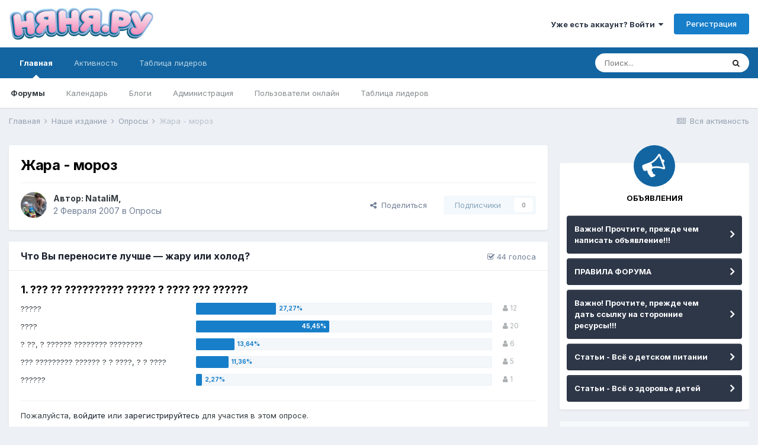

--- FILE ---
content_type: text/html;charset=UTF-8
request_url: https://forum.nanya.ru/topic/39276-%D0%B6%D0%B0%D1%80%D0%B0-%D0%BC%D0%BE%D1%80%D0%BE%D0%B7/
body_size: 25280
content:
<!DOCTYPE html>
<html lang="ru-RU" dir="ltr">
	<head>
		<meta charset="utf-8">
		<title>Жара - мороз - Опросы - Форум сайта Няня.ру</title>
		
			<script type="text/javascript">

  var _gaq = _gaq || [];
  _gaq.push(['_setAccount', 'UA-18384187-1']);
  _gaq.push(['_setDomainName', 'nanya.ru']);
  _gaq.push(['_trackPageview']);

  (function() {
    var ga = document.createElement('script'); ga.type = 'text/javascript'; ga.async = true;
    ga.src = ('https:' == document.location.protocol ? 'https://ssl' : 'http://www') + '.google-analytics.com/ga.js';
    var s = document.getElementsByTagName('script')[0]; s.parentNode.insertBefore(ga, s);
  })();

</script>
<!-- Yandex.Metrika GLOBAL counter -->
<!-- Yandex.Metrika counter -->
<script type="text/javascript" >
  (function(m,e,t,r,i,k,a){m[i]=m[i]||function(){(m[i].a=m[i].a||[]).push(arguments)};
                           m[i].l=1*new Date();k=e.createElement(t),a=e.getElementsByTagName(t)[0],k.async=1,k.src=r,a.parentNode.insertBefore(k,a)})
(window, document, "script", "https://mc.yandex.ru/metrika/tag.js", "ym");

ym(11638666, "init", {
  clickmap:true,
  trackLinks:true,
  accurateTrackBounce:true,
  webvisor:true
});
</script>
<noscript><div><img src="https://mc.yandex.ru/watch/11638666" style="position:absolute; left:-9999px;" alt="Яндекс.Метрика" /></div></noscript>
<!-- /Yandex.Metrika counter -->

<!-- Mail counter -->
<script type="text/javascript">
// <![CDATA[
var _tmr = _tmr || [];
_tmr.push({
    id: "2708",
    type: "pageView",
    start: (new Date()).getTime()
});
(function(d, w, id) {
    if (d.getElementById(id)) return;
    var ts = d.createElement("script");
    ts.type = "text/javascript";
    ts.async = true;
    ts.id = id;
    ts.src = (d.location.protocol == "https:" ? "https:" : "http:") + "//top-fwz1.mail.ru/js/code.js";
    var f = function() {
        var s = d.getElementsByTagName("script")[0];
        s.parentNode.insertBefore(ts, s);
    };
    if (w.opera == "[object Opera]") {
        d.addEventListener("DOMContentLoaded", f, false);
    } else {
        f();
    }
})(document, window, "topmailru-code");
// ]]>
</script>
<!-- /Mail counter -->
		
		

	<meta name="viewport" content="width=device-width, initial-scale=1">


	
	


	<meta name="twitter:card" content="summary" />



	
		
			
				<meta property="og:title" content="Жара - мороз">
			
		
	

	
		
			
				<meta property="og:type" content="object">
			
		
	

	
		
			
				<meta property="og:url" content="https://forum.nanya.ru/topic/39276-%D0%B6%D0%B0%D1%80%D0%B0-%D0%BC%D0%BE%D1%80%D0%BE%D0%B7/">
			
		
	

	
		
			
				<meta name="description" content="">
			
		
	

	
		
			
				<meta property="og:description" content="">
			
		
	

	
		
			
				<meta property="og:updated_time" content="2007-07-30T10:59:25Z">
			
		
	

	
		
			
				<meta property="og:site_name" content="Форум сайта Няня.ру">
			
		
	

	
		
			
				<meta property="og:locale" content="ru_RU">
			
		
	


	
		<link rel="next" href="https://forum.nanya.ru/topic/39276-%D0%B6%D0%B0%D1%80%D0%B0-%D0%BC%D0%BE%D1%80%D0%BE%D0%B7/page/2/" />
	

	
		<link rel="last" href="https://forum.nanya.ru/topic/39276-%D0%B6%D0%B0%D1%80%D0%B0-%D0%BC%D0%BE%D1%80%D0%BE%D0%B7/page/3/" />
	

	
		<link rel="canonical" href="https://forum.nanya.ru/topic/39276-%D0%B6%D0%B0%D1%80%D0%B0-%D0%BC%D0%BE%D1%80%D0%BE%D0%B7/" />
	




<link rel="manifest" href="https://forum.nanya.ru/manifest.webmanifest/">
<meta name="msapplication-config" content="https://forum.nanya.ru/browserconfig.xml/">
<meta name="msapplication-starturl" content="/">
<meta name="application-name" content="Форум сайта Няня.ру">

<meta name="apple-mobile-web-app-title" content="Форум сайта Няня.ру">

	<meta name="theme-color" content="#ffffff">






		


	
		<link href="https://fonts.googleapis.com/css?family=Inter:300,300i,400,400i,500,700,700i" rel="stylesheet" referrerpolicy="origin">
	



	<link rel='stylesheet' href='https://forum.nanya.ru/uploads/css_built_1/341e4a57816af3ba440d891ca87450ff_framework.css?v=bbc8098be11615414337' media='all'>

	<link rel='stylesheet' href='https://forum.nanya.ru/uploads/css_built_1/05e81b71abe4f22d6eb8d1a929494829_responsive.css?v=bbc8098be11615414337' media='all'>

	<link rel='stylesheet' href='https://forum.nanya.ru/uploads/css_built_1/20446cf2d164adcc029377cb04d43d17_flags.css?v=bbc8098be11615414337' media='all'>

	<link rel='stylesheet' href='https://forum.nanya.ru/uploads/css_built_1/90eb5adf50a8c640f633d47fd7eb1778_core.css?v=bbc8098be11615414337' media='all'>

	<link rel='stylesheet' href='https://forum.nanya.ru/uploads/css_built_1/5a0da001ccc2200dc5625c3f3934497d_core_responsive.css?v=bbc8098be11615414337' media='all'>

	<link rel='stylesheet' href='https://forum.nanya.ru/uploads/css_built_1/62e269ced0fdab7e30e026f1d30ae516_forums.css?v=bbc8098be11615414337' media='all'>

	<link rel='stylesheet' href='https://forum.nanya.ru/uploads/css_built_1/76e62c573090645fb99a15a363d8620e_forums_responsive.css?v=bbc8098be11615414337' media='all'>

	<link rel='stylesheet' href='https://forum.nanya.ru/uploads/css_built_1/ebdea0c6a7dab6d37900b9190d3ac77b_topics.css?v=bbc8098be11615414337' media='all'>





<link rel='stylesheet' href='https://forum.nanya.ru/uploads/css_built_1/258adbb6e4f3e83cd3b355f84e3fa002_custom.css?v=bbc8098be11615414337' media='all'>




		

	
	<script type='text/javascript'>
		var ipsDebug = false;		
	
		var CKEDITOR_BASEPATH = '//forum.nanya.ru/applications/core/interface/ckeditor/ckeditor/';
	
		var ipsSettings = {
			
			
			cookie_path: "/",
			
			cookie_prefix: "ips4_",
			
			
			cookie_ssl: true,
			
			upload_imgURL: "",
			message_imgURL: "",
			notification_imgURL: "",
			baseURL: "//forum.nanya.ru/",
			jsURL: "//forum.nanya.ru/applications/core/interface/js/js.php",
			csrfKey: "28836e30ae4adcb60d9d3d86eacb4ab8",
			antiCache: "bbc8098be11615414337",
			jsAntiCache: "bbc8098be11733757603",
			disableNotificationSounds: false,
			useCompiledFiles: true,
			links_external: true,
			memberID: 0,
			lazyLoadEnabled: false,
			blankImg: "//forum.nanya.ru/applications/core/interface/js/spacer.png",
			analyticsProvider: "custom",
			viewProfiles: true,
			mapProvider: 'none',
			mapApiKey: ''
		};
		
		
		
		
			ipsSettings['maxImageDimensions'] = {
				width: 1000,
				height: 750
			};
		
		
	</script>





<script type='text/javascript' src='https://forum.nanya.ru/uploads/javascript_global/root_library.js?v=bbc8098be11733757603' data-ips></script>


<script type='text/javascript' src='https://forum.nanya.ru/uploads/javascript_global/root_js_lang_2.js?v=bbc8098be11733757603' data-ips></script>


<script type='text/javascript' src='https://forum.nanya.ru/uploads/javascript_global/root_framework.js?v=bbc8098be11733757603' data-ips></script>


<script type='text/javascript' src='https://forum.nanya.ru/uploads/javascript_core/global_global_core.js?v=bbc8098be11733757603' data-ips></script>


<script type='text/javascript' src='https://forum.nanya.ru/uploads/javascript_global/root_front.js?v=bbc8098be11733757603' data-ips></script>


<script type='text/javascript' src='https://forum.nanya.ru/uploads/javascript_core/front_front_core.js?v=bbc8098be11733757603' data-ips></script>


<script type='text/javascript' src='https://forum.nanya.ru/uploads/javascript_forums/front_front_topic.js?v=bbc8098be11733757603' data-ips></script>


<script type='text/javascript' src='https://forum.nanya.ru/uploads/javascript_global/root_map.js?v=bbc8098be11733757603' data-ips></script>



	<script type='text/javascript'>
		
			ips.setSetting( 'date_format', jQuery.parseJSON('"dd.mm.yy"') );
		
			ips.setSetting( 'date_first_day', jQuery.parseJSON('0') );
		
			ips.setSetting( 'ipb_url_filter_option', jQuery.parseJSON('"none"') );
		
			ips.setSetting( 'url_filter_any_action', jQuery.parseJSON('"allow"') );
		
			ips.setSetting( 'bypass_profanity', jQuery.parseJSON('0') );
		
			ips.setSetting( 'emoji_style', jQuery.parseJSON('"disabled"') );
		
			ips.setSetting( 'emoji_shortcodes', jQuery.parseJSON('true') );
		
			ips.setSetting( 'emoji_ascii', jQuery.parseJSON('true') );
		
			ips.setSetting( 'emoji_cache', jQuery.parseJSON('1615414287') );
		
			ips.setSetting( 'image_jpg_quality', jQuery.parseJSON('85') );
		
			ips.setSetting( 'cloud2', jQuery.parseJSON('false') );
		
		
	</script>



<script type='application/ld+json'>
{
    "name": "\u0416\u0430\u0440\u0430 - \u043c\u043e\u0440\u043e\u0437",
    "headline": "\u0416\u0430\u0440\u0430 - \u043c\u043e\u0440\u043e\u0437",
    "text": "",
    "dateCreated": "2007-02-02T19:46:50+0000",
    "datePublished": "2007-02-02T19:46:50+0000",
    "dateModified": "2007-07-30T10:59:25+0000",
    "pageStart": 1,
    "pageEnd": 3,
    "image": "https://forum.nanya.ru/uploads/profile/photo-thumb-17350.jpg",
    "author": {
        "@type": "Person",
        "name": "NataliM",
        "image": "https://forum.nanya.ru/uploads/profile/photo-thumb-17350.jpg",
        "url": "https://forum.nanya.ru/profile/17350-natalim/"
    },
    "interactionStatistic": [
        {
            "@type": "InteractionCounter",
            "interactionType": "http://schema.org/ViewAction",
            "userInteractionCount": 11180
        },
        {
            "@type": "InteractionCounter",
            "interactionType": "http://schema.org/CommentAction",
            "userInteractionCount": 34
        },
        {
            "@type": "InteractionCounter",
            "interactionType": "http://schema.org/FollowAction",
            "userInteractionCount": 0
        }
    ],
    "@context": "http://schema.org",
    "@type": "DiscussionForumPosting",
    "@id": "https://forum.nanya.ru/topic/39276-%D0%B6%D0%B0%D1%80%D0%B0-%D0%BC%D0%BE%D1%80%D0%BE%D0%B7/",
    "isPartOf": {
        "@id": "https://forum.nanya.ru/#website"
    },
    "publisher": {
        "@id": "https://forum.nanya.ru/#organization",
        "member": {
            "@type": "Person",
            "name": "NataliM",
            "image": "https://forum.nanya.ru/uploads/profile/photo-thumb-17350.jpg",
            "url": "https://forum.nanya.ru/profile/17350-natalim/"
        }
    },
    "url": "https://forum.nanya.ru/topic/39276-%D0%B6%D0%B0%D1%80%D0%B0-%D0%BC%D0%BE%D1%80%D0%BE%D0%B7/",
    "discussionUrl": "https://forum.nanya.ru/topic/39276-%D0%B6%D0%B0%D1%80%D0%B0-%D0%BC%D0%BE%D1%80%D0%BE%D0%B7/",
    "mainEntityOfPage": {
        "@type": "WebPage",
        "@id": "https://forum.nanya.ru/topic/39276-%D0%B6%D0%B0%D1%80%D0%B0-%D0%BC%D0%BE%D1%80%D0%BE%D0%B7/"
    },
    "comment": [
        {
            "@type": "Comment",
            "@id": "https://forum.nanya.ru/topic/39276-%D0%B6%D0%B0%D1%80%D0%B0-%D0%BC%D0%BE%D1%80%D0%BE%D0%B7/#comment-449938",
            "url": "https://forum.nanya.ru/topic/39276-%D0%B6%D0%B0%D1%80%D0%B0-%D0%BC%D0%BE%D1%80%D0%BE%D0%B7/#comment-449938",
            "author": {
                "@type": "Person",
                "name": "NataliM",
                "image": "https://forum.nanya.ru/uploads/profile/photo-thumb-17350.jpg",
                "url": "https://forum.nanya.ru/profile/17350-natalim/"
            },
            "dateCreated": "2007-02-02T19:47:50+0000",
            "text": "\u041f\u043e \u043c\u043d\u0435 \u043b\u0443\u0447\u0448\u0435 \u0441\u0442\u0440\u0430\u0448\u043d\u0430\u044f \u0436\u0430\u0440\u0430, \u0447\u0435\u043c \u043c\u043e\u0440\u043e\u0437. "
        },
        {
            "@type": "Comment",
            "@id": "https://forum.nanya.ru/topic/39276-%D0%B6%D0%B0%D1%80%D0%B0-%D0%BC%D0%BE%D1%80%D0%BE%D0%B7/#comment-449947",
            "url": "https://forum.nanya.ru/topic/39276-%D0%B6%D0%B0%D1%80%D0%B0-%D0%BC%D0%BE%D1%80%D0%BE%D0%B7/#comment-449947",
            "author": {
                "@type": "Person",
                "name": "\u0422\u0430\u0442\u0443\u0441\u044f",
                "image": "https://forum.nanya.ru/uploads/profile/photo-thumb-14149.jpg",
                "url": "https://forum.nanya.ru/profile/14149-%D1%82%D0%B0%D1%82%D1%83%D1%81%D1%8F/"
            },
            "dateCreated": "2007-02-02T20:02:42+0000",
            "text": "\u0416\u0430\u0440\u0430 \u0432 \u0433\u043e\u0440\u043e\u0434\u0435- \u044d\u0442\u043e \u0443\u0436\u0430\u0441\u043d\u043e, \u0430 \u043b\u0443\u0447\u0448\u0435, \u043a\u043e\u0433\u0434\u0430 \u0432\u0441\u0435 \u0432\u043e\u0432\u0440\u0435\u043c\u044f \u043a\u0430\u043a \u0438 \u043f\u043e\u043b\u043e\u0436\u0435\u043d\u043e \u0432 \u043f\u0440\u0438\u0440\u043e\u0434\u0435. "
        },
        {
            "@type": "Comment",
            "@id": "https://forum.nanya.ru/topic/39276-%D0%B6%D0%B0%D1%80%D0%B0-%D0%BC%D0%BE%D1%80%D0%BE%D0%B7/#comment-449959",
            "url": "https://forum.nanya.ru/topic/39276-%D0%B6%D0%B0%D1%80%D0%B0-%D0%BC%D0%BE%D1%80%D0%BE%D0%B7/#comment-449959",
            "author": {
                "@type": "Person",
                "name": "\u0427\u0435\u0440\u0435\u0448\u0435\u043d\u043a\u0430",
                "image": "data:image/svg+xml,%3Csvg%20xmlns%3D%22http%3A%2F%2Fwww.w3.org%2F2000%2Fsvg%22%20viewBox%3D%220%200%201024%201024%22%20style%3D%22background%3A%23c46562%22%3E%3Cg%3E%3Ctext%20text-anchor%3D%22middle%22%20dy%3D%22.35em%22%20x%3D%22512%22%20y%3D%22512%22%20fill%3D%22%23ffffff%22%20font-size%3D%22700%22%20font-family%3D%22-apple-system%2C%20BlinkMacSystemFont%2C%20Roboto%2C%20Helvetica%2C%20Arial%2C%20sans-serif%22%3E%D0%A7%3C%2Ftext%3E%3C%2Fg%3E%3C%2Fsvg%3E",
                "url": "https://forum.nanya.ru/profile/24178-%D1%87%D0%B5%D1%80%D0%B5%D1%88%D0%B5%D0%BD%D0%BA%D0%B0/"
            },
            "dateCreated": "2007-02-02T20:16:33+0000",
            "text": "\u041b\u044e\u0431\u043b\u044e \u0436\u0430\u0440\u0443   \u0425\u043e\u0442\u044f \u0438 \u0437\u0438\u043c\u0430, \u043a\u043e\u0433\u0434\u0430 \u0441\u043d\u0435\u0436\u043d\u0430\u044f \u043e\u0447\u0435\u043d\u044c \u0434\u0430\u0436\u0435 \u0445\u043e\u0440\u043e\u0448\u043e   "
        },
        {
            "@type": "Comment",
            "@id": "https://forum.nanya.ru/topic/39276-%D0%B6%D0%B0%D1%80%D0%B0-%D0%BC%D0%BE%D1%80%D0%BE%D0%B7/#comment-450050",
            "url": "https://forum.nanya.ru/topic/39276-%D0%B6%D0%B0%D1%80%D0%B0-%D0%BC%D0%BE%D1%80%D0%BE%D0%B7/#comment-450050",
            "author": {
                "@type": "Person",
                "name": "\u0411\u0443\u043b\u043e\u0447\u043a\u0430",
                "image": "https://forum.nanya.ru/uploads/profile/photo-thumb-14161.jpg",
                "url": "https://forum.nanya.ru/profile/14161-%D0%B1%D1%83%D0%BB%D0%BE%D1%87%D0%BA%D0%B0/"
            },
            "dateCreated": "2007-02-03T06:09:58+0000",
            "text": "\u043e\u0434\u043d\u043e\u0437\u043d\u0430\u0447\u043d\u043e \u0445\u043e\u043b\u043e\u0434! \u0416\u0430\u0440\u0443 \u041d\u0415\u041d\u0410\u0412\u0418\u0416\u0423!!! "
        },
        {
            "@type": "Comment",
            "@id": "https://forum.nanya.ru/topic/39276-%D0%B6%D0%B0%D1%80%D0%B0-%D0%BC%D0%BE%D1%80%D0%BE%D0%B7/#comment-450053",
            "url": "https://forum.nanya.ru/topic/39276-%D0%B6%D0%B0%D1%80%D0%B0-%D0%BC%D0%BE%D1%80%D0%BE%D0%B7/#comment-450053",
            "author": {
                "@type": "Person",
                "name": "\u0418\u0440\u0438\u0448\u0430",
                "image": "https://forum.nanya.ru/uploads/profile/photo-thumb-12592.gif",
                "url": "https://forum.nanya.ru/profile/12592-%D0%B8%D1%80%D0%B8%D1%88%D0%B0/"
            },
            "dateCreated": "2007-02-03T06:26:54+0000",
            "text": "\u0413\u043e\u0440\u0430\u0437\u0434\u043e \u043b\u0435\u0433\u0447\u0435 \u043f\u0435\u0440\u0435\u043d\u043e\u0448\u0443 \u0436\u0430\u0440\u0443."
        },
        {
            "@type": "Comment",
            "@id": "https://forum.nanya.ru/topic/39276-%D0%B6%D0%B0%D1%80%D0%B0-%D0%BC%D0%BE%D1%80%D0%BE%D0%B7/#comment-450056",
            "url": "https://forum.nanya.ru/topic/39276-%D0%B6%D0%B0%D1%80%D0%B0-%D0%BC%D0%BE%D1%80%D0%BE%D0%B7/#comment-450056",
            "author": {
                "@type": "Person",
                "name": "\u041a\u0430\u043a\u0430\u043e",
                "image": "https://forum.nanya.ru/uploads/profile/photo-thumb-2300.jpg",
                "url": "https://forum.nanya.ru/profile/2300-%D0%BA%D0%B0%D0%BA%D0%B0%D0%BE/"
            },
            "dateCreated": "2007-02-03T06:41:01+0000",
            "text": "\u043f\u0430\u0440 \u043a\u043e\u0441\u0442\u0435\u0439 \u043d\u0435 \u043b\u043e\u043c\u0438\u0442... \u0445\u043e\u043b\u043e\u0434 - \u0442\u0435\u0440\u043f\u0435\u0442\u044c \u043d\u0435 \u043c\u043e\u0433\u0443. "
        },
        {
            "@type": "Comment",
            "@id": "https://forum.nanya.ru/topic/39276-%D0%B6%D0%B0%D1%80%D0%B0-%D0%BC%D0%BE%D1%80%D0%BE%D0%B7/#comment-450061",
            "url": "https://forum.nanya.ru/topic/39276-%D0%B6%D0%B0%D1%80%D0%B0-%D0%BC%D0%BE%D1%80%D0%BE%D0%B7/#comment-450061",
            "author": {
                "@type": "Person",
                "name": "\u041c\u0438\u043b\u0430\u044f",
                "image": "data:image/svg+xml,%3Csvg%20xmlns%3D%22http%3A%2F%2Fwww.w3.org%2F2000%2Fsvg%22%20viewBox%3D%220%200%201024%201024%22%20style%3D%22background%3A%23c46289%22%3E%3Cg%3E%3Ctext%20text-anchor%3D%22middle%22%20dy%3D%22.35em%22%20x%3D%22512%22%20y%3D%22512%22%20fill%3D%22%23ffffff%22%20font-size%3D%22700%22%20font-family%3D%22-apple-system%2C%20BlinkMacSystemFont%2C%20Roboto%2C%20Helvetica%2C%20Arial%2C%20sans-serif%22%3E%D0%9C%3C%2Ftext%3E%3C%2Fg%3E%3C%2Fsvg%3E",
                "url": "https://forum.nanya.ru/profile/7418-%D0%BC%D0%B8%D0%BB%D0%B0%D1%8F/"
            },
            "dateCreated": "2007-02-03T06:51:44+0000",
            "text": "\u0443 \u043d\u0430\u0441 \u043a\u043b\u0438\u043c\u0430\u0442 \u0440\u0435\u0437\u043a\u043e \u043a\u043e\u043d\u0442\u0438\u043d\u0435\u043d\u0442\u0430\u043b\u044c\u043d\u044b\u0439, \u0437\u0438\u043c\u043e\u0439 \u0438 -40, \u043b\u0435\u0442\u043e\u043c \u0438 +45 \u0431\u044b\u0432\u0430\u0435\u0442. \u0422\u0430\u043a \u0447\u0442\u043e \u0438 \u0442\u043e \u0438 \u0434\u0440\u0443\u0433\u043e\u0435 \u0442\u0435\u0440\u043f\u0435\u0442\u044c \u043d\u0435 \u043c\u043e\u0433\u0443. \u0425\u043e\u0442\u044f \u043b\u0435\u0442\u043e\u043c \u0438\u043d\u043e\u0433\u0434\u0430 \u043a\u0430\u0436\u0435\u0442\u0441\u044f \u0447\u0442\u043e \u0437\u0438\u043c\u043e\u0439 \u043b\u0443\u0447\u0448\u0435, \u0430 \u0437\u0438\u043c\u043e\u0439 \u043d\u0430\u043e\u0431\u043e\u0440\u043e\u0442  "
        },
        {
            "@type": "Comment",
            "@id": "https://forum.nanya.ru/topic/39276-%D0%B6%D0%B0%D1%80%D0%B0-%D0%BC%D0%BE%D1%80%D0%BE%D0%B7/#comment-450125",
            "url": "https://forum.nanya.ru/topic/39276-%D0%B6%D0%B0%D1%80%D0%B0-%D0%BC%D0%BE%D1%80%D0%BE%D0%B7/#comment-450125",
            "author": {
                "@type": "Person",
                "name": "Dilema",
                "image": "https://forum.nanya.ru/uploads/profile/photo-thumb-12149.gif",
                "url": "https://forum.nanya.ru/profile/12149-dilema/"
            },
            "dateCreated": "2007-02-03T10:58:05+0000",
            "text": "\u041b\u044e\u0431\u043b\u044e \u043a\u043e\u0433\u0434\u0430 \u0445\u043e\u043b\u043e\u0434\u043d\u043e! \u041e\u0442 \u0436\u0430\u0440\u044b \u043c\u043d\u0435 \u043e\u0447\u0435\u043d\u044c \u043f\u043b\u043e\u0445\u043e. \u041a\u0440\u0443\u0433\u043b\u043e\u0433\u043e\u0434\u0438\u0447\u043d\u043e \u043c\u044b \u0441\u043f\u0438\u043c \u0441 \u043e\u0442\u043a\u0440\u044b\u0442\u044b\u043c \u0431\u0430\u043b\u043a\u043e\u043d\u043e\u043c, \u0430 \u0434\u0435\u0442\u0438 - \u0441 \u043f\u0440\u0438\u043e\u0442\u043a\u0440\u044b\u0442\u043e\u0439 \u0444\u043e\u0440\u0442\u043e\u0447\u043a\u043e\u0439 (\u043f\u0440\u0438\u0443\u0447\u0435\u043d\u044b \u0441 \u0440\u043e\u0436\u0434\u0435\u043d\u0438\u044f). "
        },
        {
            "@type": "Comment",
            "@id": "https://forum.nanya.ru/topic/39276-%D0%B6%D0%B0%D1%80%D0%B0-%D0%BC%D0%BE%D1%80%D0%BE%D0%B7/#comment-450153",
            "url": "https://forum.nanya.ru/topic/39276-%D0%B6%D0%B0%D1%80%D0%B0-%D0%BC%D0%BE%D1%80%D0%BE%D0%B7/#comment-450153",
            "author": {
                "@type": "Person",
                "name": "Lametta",
                "image": "https://forum.nanya.ru/uploads/profile/photo-thumb-17396.gif",
                "url": "https://forum.nanya.ru/profile/17396-lametta/"
            },
            "dateCreated": "2007-02-03T12:59:30+0000",
            "text": "\u041e\u0434\u0438\u043d\u0430\u043a\u043e\u0432\u043e \u0445\u043e\u0440\u043e\u0448\u043e \u043f\u0435\u0440\u0435\u043d\u043e\u0448\u0443 \u0438 \u0436\u0430\u0440\u0443, \u0438 \u0445\u043e\u043b\u043e\u0434. \u041b\u044e\u0431\u043b\u044e \u043a\u043e\u0433\u0434\u0430 \u0432\u0441\u0435 \u0432\u043e\u0432\u0440\u0435\u043c\u044f: \u043b\u0435\u0442\u043e\u043c - \u0436\u0430\u0440\u0430, \u0437\u0438\u043c\u043e\u0439 - \u0445\u043e\u043b\u043e\u0434. \u0422\u0435\u0440\u043f\u0435\u0442\u044c \u043d\u0435 \u043c\u043e\u0433\u0443 \u0434\u043e\u0436\u0434\u043b\u0438\u0432\u043e\u0435 \u043f\u0440\u043e\u0445\u043b\u0430\u0434\u043d\u043e\u0435 \u043b\u0435\u0442\u043e \u0438 \u0441\u043b\u044f\u043a\u043e\u0442\u043d\u0443\u044e \u0437\u0438\u043c\u0443. "
        },
        {
            "@type": "Comment",
            "@id": "https://forum.nanya.ru/topic/39276-%D0%B6%D0%B0%D1%80%D0%B0-%D0%BC%D0%BE%D1%80%D0%BE%D0%B7/#comment-450177",
            "url": "https://forum.nanya.ru/topic/39276-%D0%B6%D0%B0%D1%80%D0%B0-%D0%BC%D0%BE%D1%80%D0%BE%D0%B7/#comment-450177",
            "author": {
                "@type": "Person",
                "name": "Liz",
                "image": "data:image/svg+xml,%3Csvg%20xmlns%3D%22http%3A%2F%2Fwww.w3.org%2F2000%2Fsvg%22%20viewBox%3D%220%200%201024%201024%22%20style%3D%22background%3A%2362c495%22%3E%3Cg%3E%3Ctext%20text-anchor%3D%22middle%22%20dy%3D%22.35em%22%20x%3D%22512%22%20y%3D%22512%22%20fill%3D%22%23ffffff%22%20font-size%3D%22700%22%20font-family%3D%22-apple-system%2C%20BlinkMacSystemFont%2C%20Roboto%2C%20Helvetica%2C%20Arial%2C%20sans-serif%22%3EL%3C%2Ftext%3E%3C%2Fg%3E%3C%2Fsvg%3E",
                "url": "https://forum.nanya.ru/profile/13767-liz/"
            },
            "dateCreated": "2007-02-03T15:32:55+0000",
            "text": "\u0416\u0430\u0440\u0443 \u043a\u043e\u043d\u0435\u0447\u043d\u043e. \u0422\u043e\u043b\u044c\u043a\u043e \u043d\u0435 \u0432 \u043e\u0444\u0438\u0441\u0435. \u0412 \u043e\u0444\u0438\u0441\u0435 \u0441\u0430\u043c\u044b\u0439 \u043b\u0443\u0447\u0448\u0438\u0439 \u043a\u043b\u0438\u043c\u0430\u0442, \u043a\u043e\u0433\u0434\u0430 \u043a\u043e\u043d\u0434\u0438\u0446\u0438\u043e\u043d\u0435\u0440 \u043d\u0430 17 \u0433\u0440\u0430\u0434\u0443\u0441\u043e\u0432. "
        },
        {
            "@type": "Comment",
            "@id": "https://forum.nanya.ru/topic/39276-%D0%B6%D0%B0%D1%80%D0%B0-%D0%BC%D0%BE%D1%80%D0%BE%D0%B7/#comment-450201",
            "url": "https://forum.nanya.ru/topic/39276-%D0%B6%D0%B0%D1%80%D0%B0-%D0%BC%D0%BE%D1%80%D0%BE%D0%B7/#comment-450201",
            "author": {
                "@type": "Person",
                "name": "\u041d\u0430\u0442\u0430\u0448\u043009",
                "image": "data:image/svg+xml,%3Csvg%20xmlns%3D%22http%3A%2F%2Fwww.w3.org%2F2000%2Fsvg%22%20viewBox%3D%220%200%201024%201024%22%20style%3D%22background%3A%23c462aa%22%3E%3Cg%3E%3Ctext%20text-anchor%3D%22middle%22%20dy%3D%22.35em%22%20x%3D%22512%22%20y%3D%22512%22%20fill%3D%22%23ffffff%22%20font-size%3D%22700%22%20font-family%3D%22-apple-system%2C%20BlinkMacSystemFont%2C%20Roboto%2C%20Helvetica%2C%20Arial%2C%20sans-serif%22%3E%D0%9D%3C%2Ftext%3E%3C%2Fg%3E%3C%2Fsvg%3E",
                "url": "https://forum.nanya.ru/profile/19803-%D0%BD%D0%B0%D1%82%D0%B0%D1%88%D0%B009/"
            },
            "dateCreated": "2007-02-03T16:58:22+0000",
            "text": ""
        },
        {
            "@type": "Comment",
            "@id": "https://forum.nanya.ru/topic/39276-%D0%B6%D0%B0%D1%80%D0%B0-%D0%BC%D0%BE%D1%80%D0%BE%D0%B7/#comment-450965",
            "url": "https://forum.nanya.ru/topic/39276-%D0%B6%D0%B0%D1%80%D0%B0-%D0%BC%D0%BE%D1%80%D0%BE%D0%B7/#comment-450965",
            "author": {
                "@type": "Person",
                "name": "elenka",
                "image": "https://forum.nanya.ru/uploads/profile/photo-thumb-17714.jpg",
                "url": "https://forum.nanya.ru/profile/17714-elenka/"
            },
            "dateCreated": "2007-02-05T17:09:41+0000",
            "text": "\u0425\u043e\u043b\u043e\u0434 \u043d\u0435 \u043b\u044e\u0431\u043b\u044e,\u043d\u043e \u043f\u0435\u0440\u0435\u043d\u043e\u0448\u0443 \u0435\u0433\u043e  \u043b\u0435\u0433\u043a\u043e. \n\u0416\u0430\u0440\u0430-\u044d\u0442\u043e \u043d\u0435 \u043f\u043e \u043c\u043d\u0435.... \n"
        },
        {
            "@type": "Comment",
            "@id": "https://forum.nanya.ru/topic/39276-%D0%B6%D0%B0%D1%80%D0%B0-%D0%BC%D0%BE%D1%80%D0%BE%D0%B7/#comment-450997",
            "url": "https://forum.nanya.ru/topic/39276-%D0%B6%D0%B0%D1%80%D0%B0-%D0%BC%D0%BE%D1%80%D0%BE%D0%B7/#comment-450997",
            "author": {
                "@type": "Person",
                "name": "\u0430\u0437\u0430",
                "image": "https://forum.nanya.ru/uploads/profile/photo-thumb-14386.gif",
                "url": "https://forum.nanya.ru/profile/14386-%D0%B0%D0%B7%D0%B0/"
            },
            "dateCreated": "2007-02-05T17:50:43+0000",
            "text": "\u041b\u044e\u0431\u043b\u044e \u0436\u0430\u0440\u0443 \u043b\u0435\u0442\u043e\u043c \u0438 \u0437\u0438\u043c\u043e\u0439 \u0445\u043e\u043b\u043e\u0434! \u0427\u0442\u043e\u0431 \u0432\u0441\u0435 \u0432\u043e\u0432\u0440\u0435\u043c\u044f \u0431\u044b\u043b\u043e. \u0427\u0442\u043e \u0437\u0430 \u043b\u0435\u0442\u043e \u0431\u0435\u0437 \u0436\u0430\u0440\u044b? \u0410 \u0437\u0438\u043c\u0430 \u0431\u0435\u0437 \u043c\u043e\u0440\u043e\u0437\u0430? "
        },
        {
            "@type": "Comment",
            "@id": "https://forum.nanya.ru/topic/39276-%D0%B6%D0%B0%D1%80%D0%B0-%D0%BC%D0%BE%D1%80%D0%BE%D0%B7/#comment-451042",
            "url": "https://forum.nanya.ru/topic/39276-%D0%B6%D0%B0%D1%80%D0%B0-%D0%BC%D0%BE%D1%80%D0%BE%D0%B7/#comment-451042",
            "author": {
                "@type": "Person",
                "name": "\u041a\u043e\u0448\u043a\u0430",
                "image": "data:image/svg+xml,%3Csvg%20xmlns%3D%22http%3A%2F%2Fwww.w3.org%2F2000%2Fsvg%22%20viewBox%3D%220%200%201024%201024%22%20style%3D%22background%3A%237dc462%22%3E%3Cg%3E%3Ctext%20text-anchor%3D%22middle%22%20dy%3D%22.35em%22%20x%3D%22512%22%20y%3D%22512%22%20fill%3D%22%23ffffff%22%20font-size%3D%22700%22%20font-family%3D%22-apple-system%2C%20BlinkMacSystemFont%2C%20Roboto%2C%20Helvetica%2C%20Arial%2C%20sans-serif%22%3E%D0%9A%3C%2Ftext%3E%3C%2Fg%3E%3C%2Fsvg%3E",
                "url": "https://forum.nanya.ru/profile/23742-%D0%BA%D0%B0%D1%82%D0%B8%D1%88/"
            },
            "dateCreated": "2007-02-05T18:51:04+0000",
            "text": "\u043d\u0435\u043d\u0430\u0432\u0438\u0436\u0443 \u0445\u043e\u043b\u043e\u0434, \u0430 \u0432\u043e\u0442 \u043a\u043e\u0433\u0434\u0430 \u0436\u0430\u0440\u043a\u043e \u043f\u0440\u043e\u0441\u0442\u043e \u0431\u0430\u043b\u0434\u0435\u044e  "
        }
    ]
}	
</script>

<script type='application/ld+json'>
{
    "@context": "http://www.schema.org",
    "publisher": "https://forum.nanya.ru/#organization",
    "@type": "WebSite",
    "@id": "https://forum.nanya.ru/#website",
    "mainEntityOfPage": "https://forum.nanya.ru/",
    "name": "\u0424\u043e\u0440\u0443\u043c \u0441\u0430\u0439\u0442\u0430 \u041d\u044f\u043d\u044f.\u0440\u0443",
    "url": "https://forum.nanya.ru/",
    "potentialAction": {
        "type": "SearchAction",
        "query-input": "required name=query",
        "target": "https://forum.nanya.ru/search/?q={query}"
    },
    "inLanguage": [
        {
            "@type": "Language",
            "name": "\u0420\u0443\u0441\u0441\u043a\u0438\u0439 (RU)",
            "alternateName": "ru-RU"
        },
        {
            "@type": "Language",
            "name": "English (USA)",
            "alternateName": "en-US"
        }
    ]
}	
</script>

<script type='application/ld+json'>
{
    "@context": "http://www.schema.org",
    "@type": "Organization",
    "@id": "https://forum.nanya.ru/#organization",
    "mainEntityOfPage": "https://forum.nanya.ru/",
    "name": "\u0424\u043e\u0440\u0443\u043c \u0441\u0430\u0439\u0442\u0430 \u041d\u044f\u043d\u044f.\u0440\u0443",
    "url": "https://forum.nanya.ru/",
    "logo": {
        "@type": "ImageObject",
        "@id": "https://forum.nanya.ru/#logo",
        "url": "https://forum.nanya.ru/uploads/monthly_2019_04/4_logo.png.70e9cfece5e4eeb629a2f954858f2caf.png"
    }
}	
</script>

<script type='application/ld+json'>
{
    "@context": "http://schema.org",
    "@type": "BreadcrumbList",
    "itemListElement": [
        {
            "@type": "ListItem",
            "position": 1,
            "item": {
                "@id": "https://forum.nanya.ru/forum/353-%D0%BD%D0%B0%D1%88%D0%B5-%D0%B8%D0%B7%D0%B4%D0%B0%D0%BD%D0%B8%D0%B5/",
                "name": "Наше издание"
            }
        },
        {
            "@type": "ListItem",
            "position": 2,
            "item": {
                "@id": "https://forum.nanya.ru/forum/284-%D0%BE%D0%BF%D1%80%D0%BE%D1%81%D1%8B/",
                "name": "Опросы"
            }
        }
    ]
}	
</script>

<script type='application/ld+json'>
{
    "@context": "http://schema.org",
    "@type": "ContactPage",
    "url": "https://forum.nanya.ru/contact/"
}	
</script>


		

	</head>
	<body class='ipsApp ipsApp_front ipsJS_none ipsClearfix' data-controller='core.front.core.app' data-message="" data-pageApp='forums' data-pageLocation='front' data-pageModule='forums' data-pageController='topic' data-pageID='39276' >
		<a href='#ipsLayout_mainArea' class='ipsHide' title='Перейти к основному контенту на странице' accesskey='m'>Перейти к контенту</a>
		
			<div id='ipsLayout_header' class='ipsClearfix'>
				
<noscript><div><img src="https://mc.yandex.ru/watch/11638666" style="position:absolute; left:-9999px;" alt="" /></div></noscript>





				<header>
					<div class='ipsLayout_container'>
						


<a href='http://www.nanya.ru' id='elLogo' accesskey='1'><img src="https://forum.nanya.ru/uploads/monthly_2019_04/4_logo.png.70e9cfece5e4eeb629a2f954858f2caf.png" alt='Форум сайта Няня.ру'></a>

						

	<ul id='elUserNav' class='ipsList_inline cSignedOut ipsResponsive_showDesktop'>
		
		<li id='elSignInLink'>
			<a href='https://forum.nanya.ru/login/' data-ipsMenu-closeOnClick="false" data-ipsMenu id='elUserSignIn'>
				Уже есть аккаунт? Войти &nbsp;<i class='fa fa-caret-down'></i>
			</a>
			
<div id='elUserSignIn_menu' class='ipsMenu ipsMenu_auto ipsHide'>
	<form accept-charset='utf-8' method='post' action='https://forum.nanya.ru/login/' data-controller="core.global.core.login">
		<input type="hidden" name="csrfKey" value="28836e30ae4adcb60d9d3d86eacb4ab8">
		<input type="hidden" name="ref" value="aHR0cHM6Ly9mb3J1bS5uYW55YS5ydS90b3BpYy8zOTI3Ni0lRDAlQjYlRDAlQjAlRDElODAlRDAlQjAtJUQwJUJDJUQwJUJFJUQxJTgwJUQwJUJFJUQwJUI3Lw==">
		<div data-role="loginForm">
			
			
			
				
<div class="ipsPad ipsForm ipsForm_vertical">
	<h4 class="ipsType_sectionHead">Войти</h4>
	<br><br>
	<ul class='ipsList_reset'>
		<li class="ipsFieldRow ipsFieldRow_noLabel ipsFieldRow_fullWidth">
			
			
				<input type="text" placeholder="Имя пользователя или адрес email" name="auth" autocomplete="email">
			
		</li>
		<li class="ipsFieldRow ipsFieldRow_noLabel ipsFieldRow_fullWidth">
			<input type="password" placeholder="Пароль" name="password" autocomplete="current-password">
		</li>
		<li class="ipsFieldRow ipsFieldRow_checkbox ipsClearfix">
			<span class="ipsCustomInput">
				<input type="checkbox" name="remember_me" id="remember_me_checkbox" value="1" checked aria-checked="true">
				<span></span>
			</span>
			<div class="ipsFieldRow_content">
				<label class="ipsFieldRow_label" for="remember_me_checkbox">Запомнить меня</label>
				<span class="ipsFieldRow_desc">Не рекомендовано на общедоступных компьютерах</span>
			</div>
		</li>
		<li class="ipsFieldRow ipsFieldRow_fullWidth">
			<button type="submit" name="_processLogin" value="usernamepassword" class="ipsButton ipsButton_primary ipsButton_small" id="elSignIn_submit">Войти</button>
			
				<p class="ipsType_right ipsType_small">
					
						<a href='https://forum.nanya.ru/lostpassword/' data-ipsDialog data-ipsDialog-title='Забыли пароль?'>
					
					Забыли пароль?</a>
				</p>
			
		</li>
	</ul>
</div>
			
		</div>
	</form>
</div>
		</li>
		
			<li>
				
					<a href='https://forum.nanya.ru/register/' data-ipsDialog data-ipsDialog-size='narrow' data-ipsDialog-title='Регистрация' id='elRegisterButton' class='ipsButton ipsButton_normal ipsButton_primary'>Регистрация</a>
				
			</li>
		
	</ul>

						
<ul class='ipsMobileHamburger ipsList_reset ipsResponsive_hideDesktop'>
	<li data-ipsDrawer data-ipsDrawer-drawerElem='#elMobileDrawer'>
		<a href='#'>
			
			
				
			
			
			
			<i class='fa fa-navicon'></i>
		</a>
	</li>
</ul>
					</div>
				</header>
				

	<nav data-controller='core.front.core.navBar' class=' ipsResponsive_showDesktop'>
		<div class='ipsNavBar_primary ipsLayout_container '>
			<ul data-role="primaryNavBar" class='ipsClearfix'>
				


	
		
		
			
		
		<li class='ipsNavBar_active' data-active id='elNavSecondary_1' data-role="navBarItem" data-navApp="core" data-navExt="CustomItem">
			
			
				<a href="https://forum.nanya.ru"  data-navItem-id="1" data-navDefault>
					Главная<span class='ipsNavBar_active__identifier'></span>
				</a>
			
			
				<ul class='ipsNavBar_secondary ' data-role='secondaryNavBar'>
					


	
	

	
		
		
			
		
		<li class='ipsNavBar_active' data-active id='elNavSecondary_10' data-role="navBarItem" data-navApp="forums" data-navExt="Forums">
			
			
				<a href="https://forum.nanya.ru"  data-navItem-id="10" data-navDefault>
					Форумы<span class='ipsNavBar_active__identifier'></span>
				</a>
			
			
		</li>
	
	

	
		
		
		<li  id='elNavSecondary_11' data-role="navBarItem" data-navApp="calendar" data-navExt="Calendar">
			
			
				<a href="https://forum.nanya.ru/calendar/"  data-navItem-id="11" >
					Календарь<span class='ipsNavBar_active__identifier'></span>
				</a>
			
			
		</li>
	
	

	
		
		
		<li  id='elNavSecondary_12' data-role="navBarItem" data-navApp="blog" data-navExt="Blogs">
			
			
				<a href="https://forum.nanya.ru/blogs/"  data-navItem-id="12" >
					Блоги<span class='ipsNavBar_active__identifier'></span>
				</a>
			
			
		</li>
	
	

	
	

	
		
		
		<li  id='elNavSecondary_14' data-role="navBarItem" data-navApp="core" data-navExt="StaffDirectory">
			
			
				<a href="https://forum.nanya.ru/staff/"  data-navItem-id="14" >
					Администрация<span class='ipsNavBar_active__identifier'></span>
				</a>
			
			
		</li>
	
	

	
		
		
		<li  id='elNavSecondary_15' data-role="navBarItem" data-navApp="core" data-navExt="OnlineUsers">
			
			
				<a href="https://forum.nanya.ru/online/"  data-navItem-id="15" >
					Пользователи онлайн<span class='ipsNavBar_active__identifier'></span>
				</a>
			
			
		</li>
	
	

	
		
		
		<li  id='elNavSecondary_16' data-role="navBarItem" data-navApp="core" data-navExt="Leaderboard">
			
			
				<a href="https://forum.nanya.ru/leaderboard/"  data-navItem-id="16" >
					Таблица лидеров<span class='ipsNavBar_active__identifier'></span>
				</a>
			
			
		</li>
	
	

					<li class='ipsHide' id='elNavigationMore_1' data-role='navMore'>
						<a href='#' data-ipsMenu data-ipsMenu-appendTo='#elNavigationMore_1' id='elNavigationMore_1_dropdown'>Больше <i class='fa fa-caret-down'></i></a>
						<ul class='ipsHide ipsMenu ipsMenu_auto' id='elNavigationMore_1_dropdown_menu' data-role='moreDropdown'></ul>
					</li>
				</ul>
			
		</li>
	
	

	
		
		
		<li  id='elNavSecondary_2' data-role="navBarItem" data-navApp="core" data-navExt="CustomItem">
			
			
				<a href="https://forum.nanya.ru/discover/"  data-navItem-id="2" >
					Активность<span class='ipsNavBar_active__identifier'></span>
				</a>
			
			
				<ul class='ipsNavBar_secondary ipsHide' data-role='secondaryNavBar'>
					


	
		
		
		<li  id='elNavSecondary_4' data-role="navBarItem" data-navApp="core" data-navExt="AllActivity">
			
			
				<a href="https://forum.nanya.ru/discover/"  data-navItem-id="4" >
					Вся активность<span class='ipsNavBar_active__identifier'></span>
				</a>
			
			
		</li>
	
	

	
	

	
	

	
	

	
		
		
		<li  id='elNavSecondary_8' data-role="navBarItem" data-navApp="core" data-navExt="Search">
			
			
				<a href="https://forum.nanya.ru/search/"  data-navItem-id="8" >
					Поиск<span class='ipsNavBar_active__identifier'></span>
				</a>
			
			
		</li>
	
	

	
	

					<li class='ipsHide' id='elNavigationMore_2' data-role='navMore'>
						<a href='#' data-ipsMenu data-ipsMenu-appendTo='#elNavigationMore_2' id='elNavigationMore_2_dropdown'>Больше <i class='fa fa-caret-down'></i></a>
						<ul class='ipsHide ipsMenu ipsMenu_auto' id='elNavigationMore_2_dropdown_menu' data-role='moreDropdown'></ul>
					</li>
				</ul>
			
		</li>
	
	

	
		
		
		<li  id='elNavSecondary_17' data-role="navBarItem" data-navApp="core" data-navExt="Leaderboard">
			
			
				<a href="https://forum.nanya.ru/leaderboard/"  data-navItem-id="17" >
					Таблица лидеров<span class='ipsNavBar_active__identifier'></span>
				</a>
			
			
		</li>
	
	

				<li class='ipsHide' id='elNavigationMore' data-role='navMore'>
					<a href='#' data-ipsMenu data-ipsMenu-appendTo='#elNavigationMore' id='elNavigationMore_dropdown'>Больше</a>
					<ul class='ipsNavBar_secondary ipsHide' data-role='secondaryNavBar'>
						<li class='ipsHide' id='elNavigationMore_more' data-role='navMore'>
							<a href='#' data-ipsMenu data-ipsMenu-appendTo='#elNavigationMore_more' id='elNavigationMore_more_dropdown'>Больше <i class='fa fa-caret-down'></i></a>
							<ul class='ipsHide ipsMenu ipsMenu_auto' id='elNavigationMore_more_dropdown_menu' data-role='moreDropdown'></ul>
						</li>
					</ul>
				</li>
			</ul>
			

	<div id="elSearchWrapper">
		<div id='elSearch' class='' data-controller='core.front.core.quickSearch'>
			<form accept-charset='utf-8' action='//forum.nanya.ru/search/?do=quicksearch' method='post'>
				<input type='search' id='elSearchField' placeholder='Поиск...' name='q' autocomplete='off' aria-label='Поиск'>
				<button class='cSearchSubmit' type="submit" aria-label='Поиск'><i class="fa fa-search"></i></button>
				<div id="elSearchExpanded">
					<div class="ipsMenu_title">
						Поиск в
					</div>
					<ul class="ipsSideMenu_list ipsSideMenu_withRadios ipsSideMenu_small" data-ipsSideMenu data-ipsSideMenu-type="radio" data-ipsSideMenu-responsive="false" data-role="searchContexts">
						<li>
							<span class='ipsSideMenu_item ipsSideMenu_itemActive' data-ipsMenuValue='all'>
								<input type="radio" name="type" value="all" checked id="elQuickSearchRadio_type_all">
								<label for='elQuickSearchRadio_type_all' id='elQuickSearchRadio_type_all_label'>Везде</label>
							</span>
						</li>
						
						
							<li>
								<span class='ipsSideMenu_item' data-ipsMenuValue='forums_topic'>
									<input type="radio" name="type" value="forums_topic" id="elQuickSearchRadio_type_forums_topic">
									<label for='elQuickSearchRadio_type_forums_topic' id='elQuickSearchRadio_type_forums_topic_label'>Темы</label>
								</span>
							</li>
						
						
							
								<li>
									<span class='ipsSideMenu_item' data-ipsMenuValue='contextual_{&quot;type&quot;:&quot;forums_topic&quot;,&quot;nodes&quot;:284}'>
										<input type="radio" name="type" value='contextual_{&quot;type&quot;:&quot;forums_topic&quot;,&quot;nodes&quot;:284}' id='elQuickSearchRadio_type_contextual_fc56e9431274c64d016a98ece4c6b398'>
										<label for='elQuickSearchRadio_type_contextual_fc56e9431274c64d016a98ece4c6b398' id='elQuickSearchRadio_type_contextual_fc56e9431274c64d016a98ece4c6b398_label'>В этом форуме</label>
									</span>
								</li>
							
								<li>
									<span class='ipsSideMenu_item' data-ipsMenuValue='contextual_{&quot;type&quot;:&quot;forums_topic&quot;,&quot;item&quot;:39276}'>
										<input type="radio" name="type" value='contextual_{&quot;type&quot;:&quot;forums_topic&quot;,&quot;item&quot;:39276}' id='elQuickSearchRadio_type_contextual_617068323626a6cfd400cc3252122736'>
										<label for='elQuickSearchRadio_type_contextual_617068323626a6cfd400cc3252122736' id='elQuickSearchRadio_type_contextual_617068323626a6cfd400cc3252122736_label'>В этой теме</label>
									</span>
								</li>
							
						
						<li data-role="showMoreSearchContexts">
							<span class='ipsSideMenu_item' data-action="showMoreSearchContexts" data-exclude="forums_topic">
								Дополнительные опции...
							</span>
						</li>
					</ul>
					<div class="ipsMenu_title">
						Искать результаты, которые...
					</div>
					<ul class='ipsSideMenu_list ipsSideMenu_withRadios ipsSideMenu_small ipsType_normal' role="radiogroup" data-ipsSideMenu data-ipsSideMenu-type="radio" data-ipsSideMenu-responsive="false" data-filterType='andOr'>
						
							<li>
								<span class='ipsSideMenu_item ipsSideMenu_itemActive' data-ipsMenuValue='or'>
									<input type="radio" name="search_and_or" value="or" checked id="elRadio_andOr_or">
									<label for='elRadio_andOr_or' id='elField_andOr_label_or'>Содержат <em>любое</em> слово из запроса</label>
								</span>
							</li>
						
							<li>
								<span class='ipsSideMenu_item ' data-ipsMenuValue='and'>
									<input type="radio" name="search_and_or" value="and"  id="elRadio_andOr_and">
									<label for='elRadio_andOr_and' id='elField_andOr_label_and'>Содержат <em>все</em> слова из запроса</label>
								</span>
							</li>
						
					</ul>
					<div class="ipsMenu_title">
						Искать результаты в...
					</div>
					<ul class='ipsSideMenu_list ipsSideMenu_withRadios ipsSideMenu_small ipsType_normal' role="radiogroup" data-ipsSideMenu data-ipsSideMenu-type="radio" data-ipsSideMenu-responsive="false" data-filterType='searchIn'>
						<li>
							<span class='ipsSideMenu_item ipsSideMenu_itemActive' data-ipsMenuValue='all'>
								<input type="radio" name="search_in" value="all" checked id="elRadio_searchIn_and">
								<label for='elRadio_searchIn_and' id='elField_searchIn_label_all'>В заголовках и содержимом</label>
							</span>
						</li>
						<li>
							<span class='ipsSideMenu_item' data-ipsMenuValue='titles'>
								<input type="radio" name="search_in" value="titles" id="elRadio_searchIn_titles">
								<label for='elRadio_searchIn_titles' id='elField_searchIn_label_titles'>Только в заголовках</label>
							</span>
						</li>
					</ul>
				</div>
			</form>
		</div>
	</div>

		</div>
	</nav>

				
<ul id='elMobileNav' class='ipsResponsive_hideDesktop' data-controller='core.front.core.mobileNav'>
	
		
			
			
				
				
			
				
					<li id='elMobileBreadcrumb'>
						<a href='https://forum.nanya.ru/forum/284-%D0%BE%D0%BF%D1%80%D0%BE%D1%81%D1%8B/'>
							<span>Опросы</span>
						</a>
					</li>
				
				
			
				
				
			
		
	
	
	
	<li >
		<a data-action="defaultStream" href='https://forum.nanya.ru/discover/'><i class="fa fa-newspaper-o" aria-hidden="true"></i></a>
	</li>

	

	
		<li class='ipsJS_show'>
			<a href='https://forum.nanya.ru/search/'><i class='fa fa-search'></i></a>
		</li>
	
</ul>
			</div>
		
		<main id='ipsLayout_body' class='ipsLayout_container'>
			<div id='ipsLayout_contentArea'>
				<div id='ipsLayout_contentWrapper'>
					
<nav class='ipsBreadcrumb ipsBreadcrumb_top ipsFaded_withHover'>
	

	<ul class='ipsList_inline ipsPos_right'>
		
		<li >
			<a data-action="defaultStream" class='ipsType_light '  href='https://forum.nanya.ru/discover/'><i class="fa fa-newspaper-o" aria-hidden="true"></i> <span>Вся активность</span></a>
		</li>
		
	</ul>

	<ul data-role="breadcrumbList">
		<li>
			<a title="Главная" href='https://forum.nanya.ru/'>
				<span>Главная <i class='fa fa-angle-right'></i></span>
			</a>
		</li>
		
		
			<li>
				
					<a href='https://forum.nanya.ru/forum/353-%D0%BD%D0%B0%D1%88%D0%B5-%D0%B8%D0%B7%D0%B4%D0%B0%D0%BD%D0%B8%D0%B5/'>
						<span>Наше издание <i class='fa fa-angle-right' aria-hidden="true"></i></span>
					</a>
				
			</li>
		
			<li>
				
					<a href='https://forum.nanya.ru/forum/284-%D0%BE%D0%BF%D1%80%D0%BE%D1%81%D1%8B/'>
						<span>Опросы <i class='fa fa-angle-right' aria-hidden="true"></i></span>
					</a>
				
			</li>
		
			<li>
				
					Жара - мороз
				
			</li>
		
	</ul>
</nav>
					
					<div id='ipsLayout_mainArea'>
						
						
						
						

	




						



<div class='ipsPageHeader ipsResponsive_pull ipsBox ipsPadding sm:ipsPadding:half ipsMargin_bottom'>
	
	<div class='ipsFlex ipsFlex-ai:center ipsFlex-fw:wrap ipsGap:4'>
		<div class='ipsFlex-flex:11'>
			<h1 class='ipsType_pageTitle ipsContained_container'>
				

				
				
					<span class='ipsType_break ipsContained'>
						<span>Жара - мороз</span>
					</span>
				
			</h1>
			
			
		</div>
		
	</div>
	<hr class='ipsHr'>
	<div class='ipsPageHeader__meta ipsFlex ipsFlex-jc:between ipsFlex-ai:center ipsFlex-fw:wrap ipsGap:3'>
		<div class='ipsFlex-flex:11'>
			<div class='ipsPhotoPanel ipsPhotoPanel_mini ipsPhotoPanel_notPhone ipsClearfix'>
				


	<a href="https://forum.nanya.ru/profile/17350-natalim/" data-ipsHover data-ipsHover-target="https://forum.nanya.ru/profile/17350-natalim/?do=hovercard" class="ipsUserPhoto ipsUserPhoto_mini" title="Перейти в профиль пользователя NataliM">
		<img src='https://forum.nanya.ru/uploads/profile/photo-thumb-17350.jpg' alt='NataliM'>
	</a>

				<div>
					<p class='ipsType_reset ipsType_blendLinks'>
						<span class='ipsType_normal'>
						
							<strong>Автор: <span itemprop='name'>

<a href='https://forum.nanya.ru/profile/17350-natalim/' data-ipsHover data-ipsHover-target='https://forum.nanya.ru/profile/17350-natalim/?do=hovercard&amp;referrer=https%253A%252F%252Fforum.nanya.ru%252Ftopic%252F39276-%2525D0%2525B6%2525D0%2525B0%2525D1%252580%2525D0%2525B0-%2525D0%2525BC%2525D0%2525BE%2525D1%252580%2525D0%2525BE%2525D0%2525B7%252F' title="Перейти в профиль пользователя NataliM" class="ipsType_break">NataliM</a></span>, </strong><br />
							<span class='ipsType_light'><time datetime='2007-02-02T19:46:50Z' title='02.02.2007 19:46 ' data-short='18 л'>2 Февраля 2007</time> в <a href="https://forum.nanya.ru/forum/284-%D0%BE%D0%BF%D1%80%D0%BE%D1%81%D1%8B/">Опросы</a></span>
						
						</span>
					</p>
				</div>
			</div>
		</div>
		
			<div class='ipsFlex-flex:01 ipsResponsive_hidePhone'>
				<div class='ipsFlex ipsFlex-ai:center ipsFlex-jc:center ipsGap:3 ipsGap_row:0'>
					
						


    <a href='#elShareItem_1770013142_menu' id='elShareItem_1770013142' data-ipsMenu class='ipsShareButton ipsButton ipsButton_verySmall ipsButton_link ipsButton_link--light'>
        <span><i class='fa fa-share-alt'></i></span> &nbsp;Поделиться
    </a>

    <div class='ipsPadding ipsMenu ipsMenu_auto ipsHide' id='elShareItem_1770013142_menu' data-controller="core.front.core.sharelink">
        <ul class='ipsList_inline'>
            
                <li>
<a href="http://twitter.com/share?url=https%3A%2F%2Fforum.nanya.ru%2Ftopic%2F39276-%2525D0%2525B6%2525D0%2525B0%2525D1%252580%2525D0%2525B0-%2525D0%2525BC%2525D0%2525BE%2525D1%252580%2525D0%2525BE%2525D0%2525B7%2F" class="cShareLink cShareLink_twitter" target="_blank" data-role="shareLink" title='Поделиться в Twitter' data-ipsTooltip rel='noopener'>
	<i class="fa fa-twitter"></i>
</a></li>
            
                <li>
<a href="https://www.facebook.com/sharer/sharer.php?u=https%3A%2F%2Fforum.nanya.ru%2Ftopic%2F39276-%25D0%25B6%25D0%25B0%25D1%2580%25D0%25B0-%25D0%25BC%25D0%25BE%25D1%2580%25D0%25BE%25D0%25B7%2F" class="cShareLink cShareLink_facebook" target="_blank" data-role="shareLink" title='Поделиться через Facebook' data-ipsTooltip rel='noopener'>
	<i class="fa fa-facebook"></i>
</a></li>
            
                <li>
<a href="http://pinterest.com/pin/create/button/?url=https://forum.nanya.ru/topic/39276-%25D0%25B6%25D0%25B0%25D1%2580%25D0%25B0-%25D0%25BC%25D0%25BE%25D1%2580%25D0%25BE%25D0%25B7/&amp;media=" class="cShareLink cShareLink_pinterest" target="_blank" data-role="shareLink" title='Поделиться через Pinterest' data-ipsTooltip rel='noopener'>
	<i class="fa fa-pinterest"></i>
</a></li>
            
        </ul>
    </div>

					
					



					

<span data-followApp='forums' data-followArea='topic' data-followID='39276' data-controller='core.front.core.followButton'>
	

	<a href='https://forum.nanya.ru/login/' class="ipsFollow ipsPos_middle ipsButton ipsButton_light ipsButton_verySmall ipsButton_disabled" data-role="followButton" data-ipsTooltip title='Чтобы подписаться, требуется авторизация'>
		<span>Подписчики</span>
		<span class='ipsCommentCount'>0</span>
	</a>

</span>
				</div>
			</div>
					
	</div>
	
	
</div>






<div class='ipsClearfix'>
	<ul class="ipsToolList ipsToolList_horizontal ipsClearfix ipsSpacer_both ipsResponsive_hidePhone">
		
		
		
	</ul>
</div>

<div class='ipsBox ipsResponsive_pull'>


<section data-controller='core.front.core.poll'>

	
		<h2 class='ipsType_sectionTitle ipsType_reset'>
			<span class='ipsType_break ipsContained'>
				Что Вы переносите лучше — жару или холод?&nbsp;&nbsp;
				<p class='ipsType_reset ipsPos_right ipsResponsive_hidePhone ipsType_light ipsType_unbold ipsType_medium'><i class='fa fa-check-square-o'></i> 44 голоса</p>
			</span>
		</h2>
		<div class='ipsPadding ipsClearfix' data-role='pollContents'>
			<ol class='ipsList_reset cPollList'>
				
				
					
					<li>
						<h3 class='ipsType_sectionHead'><span class='ipsType_break ipsContained'>1. ??? ?? ?????????? ????? ? ???? ??? ??????</span></h3>
						<ul class='ipsList_reset cPollList_choices'>
							
								<li class='ipsGrid ipsGrid_collapsePhone'>
									<div class='ipsGrid_span4 ipsType_richText ipsType_break'>
										?????
									</div>
									<div class='ipsGrid_span7'>
										<span class='cPollVoteBar'>
											<span style='width: 27%' data-votes='27,27%' ></span>
										</span>
									</div>
									<div class='ipsGrid_span1 ipsType_small'>
										
											<span class='ipsFaded'>
										
											<i class='fa fa-user'></i> 12
										
											</span>
										
									</div>
								</li>
							
								<li class='ipsGrid ipsGrid_collapsePhone'>
									<div class='ipsGrid_span4 ipsType_richText ipsType_break'>
										????
									</div>
									<div class='ipsGrid_span7'>
										<span class='cPollVoteBar'>
											<span style='width: 45%' data-votes='45,45%' class='cPollVoteBar_inside'></span>
										</span>
									</div>
									<div class='ipsGrid_span1 ipsType_small'>
										
											<span class='ipsFaded'>
										
											<i class='fa fa-user'></i> 20
										
											</span>
										
									</div>
								</li>
							
								<li class='ipsGrid ipsGrid_collapsePhone'>
									<div class='ipsGrid_span4 ipsType_richText ipsType_break'>
										? ??, ? ?????? ???????? ????????
									</div>
									<div class='ipsGrid_span7'>
										<span class='cPollVoteBar'>
											<span style='width: 13%' data-votes='13,64%' ></span>
										</span>
									</div>
									<div class='ipsGrid_span1 ipsType_small'>
										
											<span class='ipsFaded'>
										
											<i class='fa fa-user'></i> 6
										
											</span>
										
									</div>
								</li>
							
								<li class='ipsGrid ipsGrid_collapsePhone'>
									<div class='ipsGrid_span4 ipsType_richText ipsType_break'>
										??? ????????? ?????? ? ? ????, ? ? ????
									</div>
									<div class='ipsGrid_span7'>
										<span class='cPollVoteBar'>
											<span style='width: 11%' data-votes='11,36%' ></span>
										</span>
									</div>
									<div class='ipsGrid_span1 ipsType_small'>
										
											<span class='ipsFaded'>
										
											<i class='fa fa-user'></i> 5
										
											</span>
										
									</div>
								</li>
							
								<li class='ipsGrid ipsGrid_collapsePhone'>
									<div class='ipsGrid_span4 ipsType_richText ipsType_break'>
										??????
									</div>
									<div class='ipsGrid_span7'>
										<span class='cPollVoteBar'>
											<span style='width: 2%' data-votes='2,27%' ></span>
										</span>
									</div>
									<div class='ipsGrid_span1 ipsType_small'>
										
											<span class='ipsFaded'>
										
											<i class='fa fa-user'></i> 1
										
											</span>
										
									</div>
								</li>
							
						</ul>
					</li>
				
			</ol>
			
				<hr class='ipsHr'>
				
				<ul class='ipsToolList ipsToolList_horizontal ipsClearfix cPollButtons'>
					
					
						<li class='ipsPos_left ipsResponsive_noFloat'>
							Пожалуйста, <a href='https://forum.nanya.ru/login/'>войдите</a> или <a href='https://forum.nanya.ru/register/'>зарегистрируйтесь</a> для участия в этом опросе.
						</li>
					
					
					
			
		</div>
	

</section>

</div>
<br>

<div id='comments' data-controller='core.front.core.commentFeed,forums.front.topic.view, core.front.core.ignoredComments' data-autoPoll data-baseURL='https://forum.nanya.ru/topic/39276-%D0%B6%D0%B0%D1%80%D0%B0-%D0%BC%D0%BE%D1%80%D0%BE%D0%B7/'  data-feedID='topic-39276' class='cTopic ipsClear ipsSpacer_top'>
	
			

				<div class="ipsBox ipsResponsive_pull ipsPadding:half ipsClearfix ipsClear ipsMargin_bottom">
					
					
						


	
	<ul class='ipsPagination' id='elPagination_758c126f50c05ece0c6df6038403bfb8_3083878' data-ipsPagination-seoPagination='true' data-pages='3' data-ipsPagination  data-ipsPagination-pages="3" data-ipsPagination-perPage='15'>
		
			
				<li class='ipsPagination_first ipsPagination_inactive'><a href='https://forum.nanya.ru/topic/39276-%D0%B6%D0%B0%D1%80%D0%B0-%D0%BC%D0%BE%D1%80%D0%BE%D0%B7/#comments' rel="first" data-page='1' data-ipsTooltip title='Первая страница'><i class='fa fa-angle-double-left'></i></a></li>
				<li class='ipsPagination_prev ipsPagination_inactive'><a href='https://forum.nanya.ru/topic/39276-%D0%B6%D0%B0%D1%80%D0%B0-%D0%BC%D0%BE%D1%80%D0%BE%D0%B7/#comments' rel="prev" data-page='0' data-ipsTooltip title='Предыдущая страница'>Назад</a></li>
			
			<li class='ipsPagination_page ipsPagination_active'><a href='https://forum.nanya.ru/topic/39276-%D0%B6%D0%B0%D1%80%D0%B0-%D0%BC%D0%BE%D1%80%D0%BE%D0%B7/#comments' data-page='1'>1</a></li>
			
				
					<li class='ipsPagination_page'><a href='https://forum.nanya.ru/topic/39276-%D0%B6%D0%B0%D1%80%D0%B0-%D0%BC%D0%BE%D1%80%D0%BE%D0%B7/page/2/#comments' data-page='2'>2</a></li>
				
					<li class='ipsPagination_page'><a href='https://forum.nanya.ru/topic/39276-%D0%B6%D0%B0%D1%80%D0%B0-%D0%BC%D0%BE%D1%80%D0%BE%D0%B7/page/3/#comments' data-page='3'>3</a></li>
				
				<li class='ipsPagination_next'><a href='https://forum.nanya.ru/topic/39276-%D0%B6%D0%B0%D1%80%D0%B0-%D0%BC%D0%BE%D1%80%D0%BE%D0%B7/page/2/#comments' rel="next" data-page='2' data-ipsTooltip title='Следующая страница'>Далее</a></li>
				<li class='ipsPagination_last'><a href='https://forum.nanya.ru/topic/39276-%D0%B6%D0%B0%D1%80%D0%B0-%D0%BC%D0%BE%D1%80%D0%BE%D0%B7/page/3/#comments' rel="last" data-page='3' data-ipsTooltip title='Последняя страница'><i class='fa fa-angle-double-right'></i></a></li>
			
			
				<li class='ipsPagination_pageJump'>
					<a href='#' data-ipsMenu data-ipsMenu-closeOnClick='false' data-ipsMenu-appendTo='#elPagination_758c126f50c05ece0c6df6038403bfb8_3083878' id='elPagination_758c126f50c05ece0c6df6038403bfb8_3083878_jump'>Страница 1 из 3 &nbsp;<i class='fa fa-caret-down'></i></a>
					<div class='ipsMenu ipsMenu_narrow ipsPadding ipsHide' id='elPagination_758c126f50c05ece0c6df6038403bfb8_3083878_jump_menu'>
						<form accept-charset='utf-8' method='post' action='https://forum.nanya.ru/topic/39276-%D0%B6%D0%B0%D1%80%D0%B0-%D0%BC%D0%BE%D1%80%D0%BE%D0%B7/#comments' data-role="pageJump">
							<ul class='ipsForm ipsForm_horizontal'>
								<li class='ipsFieldRow'>
									<input type='number' min='1' max='3' placeholder='Номер страницы' class='ipsField_fullWidth' name='page'>
								</li>
								<li class='ipsFieldRow ipsFieldRow_fullWidth'>
									<input type='submit' class='ipsButton_fullWidth ipsButton ipsButton_verySmall ipsButton_primary' value='Перейти'>
								</li>
							</ul>
						</form>
					</div>
				</li>
			
		
	</ul>

					
				</div>
			
	

	

<div data-controller='core.front.core.recommendedComments' data-url='https://forum.nanya.ru/topic/39276-%D0%B6%D0%B0%D1%80%D0%B0-%D0%BC%D0%BE%D1%80%D0%BE%D0%B7/?recommended=comments' class='ipsRecommendedComments ipsHide'>
	<div data-role="recommendedComments">
		<h2 class='ipsType_sectionHead ipsType_large ipsType_bold ipsMargin_bottom'>Рекомендуемые сообщения</h2>
		
	</div>
</div>
	
	<div id="elPostFeed" data-role='commentFeed' data-controller='core.front.core.moderation' >
		<form action="https://forum.nanya.ru/topic/39276-%D0%B6%D0%B0%D1%80%D0%B0-%D0%BC%D0%BE%D1%80%D0%BE%D0%B7/?csrfKey=28836e30ae4adcb60d9d3d86eacb4ab8&amp;do=multimodComment" method="post" data-ipsPageAction data-role='moderationTools'>
			
			
				

					

					
					




<a id='comment-449936'></a>
<article  id='elComment_449936' class='cPost ipsBox ipsResponsive_pull  ipsComment  ipsComment_parent ipsClearfix ipsClear ipsColumns ipsColumns_noSpacing ipsColumns_collapsePhone    '>
	

	

	<div class='cAuthorPane_mobile ipsResponsive_showPhone'>
		<div class='cAuthorPane_photo'>
			


	<a href="https://forum.nanya.ru/profile/17350-natalim/" data-ipsHover data-ipsHover-target="https://forum.nanya.ru/profile/17350-natalim/?do=hovercard" class="ipsUserPhoto ipsUserPhoto_large" title="Перейти в профиль пользователя NataliM">
		<img src='https://forum.nanya.ru/uploads/profile/photo-thumb-17350.jpg' alt='NataliM'>
	</a>

			
			<span class="cAuthorPane_badge cAuthorPane_badge--moderator" data-ipsTooltip title="NataliM модератор"></span>
			
		</div>
		<div class='cAuthorPane_content'>
			<h3 class='ipsType_sectionHead cAuthorPane_author ipsType_break ipsType_blendLinks ipsTruncate ipsTruncate_line'>
				

<a href='https://forum.nanya.ru/profile/17350-natalim/' data-ipsHover data-ipsHover-target='https://forum.nanya.ru/profile/17350-natalim/?do=hovercard&amp;referrer=https%253A%252F%252Fforum.nanya.ru%252Ftopic%252F39276-%2525D0%2525B6%2525D0%2525B0%2525D1%252580%2525D0%2525B0-%2525D0%2525BC%2525D0%2525BE%2525D1%252580%2525D0%2525BE%2525D0%2525B7%252F' title="Перейти в профиль пользователя NataliM" class="ipsType_break"><span title='active' style='color: deeppink'>NataliM</span></a>
				<span class='ipsMargin_left:half'>

	
		<span title="Репутация пользователя" data-ipsTooltip class='ipsRepBadge ipsRepBadge_neutral'>
	
			<i class='fa fa-circle'></i> 0
	
		</span>
	
</span>
			</h3>
			<div class='ipsType_light ipsType_reset'>
				<a href='https://forum.nanya.ru/topic/39276-%D0%B6%D0%B0%D1%80%D0%B0-%D0%BC%D0%BE%D1%80%D0%BE%D0%B7/?do=findComment&amp;comment=449936' class='ipsType_blendLinks'>Опубликовано <time datetime='2007-02-02T19:46:50Z' title='02.02.2007 19:46 ' data-short='18 л'>2 Февраля 2007</time></a>
				
			</div>
		</div>
	</div>
	<aside class='ipsComment_author cAuthorPane ipsColumn ipsColumn_medium ipsResponsive_hidePhone'>
		<h3 class='ipsType_sectionHead cAuthorPane_author ipsType_blendLinks ipsType_break'><strong>

<a href='https://forum.nanya.ru/profile/17350-natalim/' data-ipsHover data-ipsHover-target='https://forum.nanya.ru/profile/17350-natalim/?do=hovercard&amp;referrer=https%253A%252F%252Fforum.nanya.ru%252Ftopic%252F39276-%2525D0%2525B6%2525D0%2525B0%2525D1%252580%2525D0%2525B0-%2525D0%2525BC%2525D0%2525BE%2525D1%252580%2525D0%2525BE%2525D0%2525B7%252F' title="Перейти в профиль пользователя NataliM" class="ipsType_break">NataliM</a></strong></h3>

		<ul class='cAuthorPane_info ipsList_reset'>
			
				<li data-role='rank-title' class='ipsType_break'>Постоянный участник</li>
			
			
				<li data-role='rank-image'><span class='ipsPip'></span><span class='ipsPip'></span><span class='ipsPip'></span></li>
			

			<li data-role='photo' class='cAuthorPane_photo'>
				


	<a href="https://forum.nanya.ru/profile/17350-natalim/" data-ipsHover data-ipsHover-target="https://forum.nanya.ru/profile/17350-natalim/?do=hovercard" class="ipsUserPhoto ipsUserPhoto_large" title="Перейти в профиль пользователя NataliM">
		<img src='https://forum.nanya.ru/uploads/profile/photo-thumb-17350.jpg' alt='NataliM'>
	</a>

				
				<span class="cAuthorPane_badge cAuthorPane_badge--moderator" data-ipsTooltip title="NataliM модератор"></span>
				
			</li>
			<li data-role='group'><span title='active' style='color: deeppink'>active</span></li>
			
			
				<li data-role='reputation-badge'>
					

	
		<span title="Репутация пользователя" data-ipsTooltip class='ipsRepBadge ipsRepBadge_neutral'>
	
			<i class='fa fa-circle'></i> 0
	
		</span>
	

					
				</li>
				<li data-role='posts' class='ipsType_light'>905 сообщений</li>

				
				

	
	<li data-role='custom-field' class='ipsResponsive_hidePhone ipsType_break'>
		
<span class="ft">Город:</span><span class="fc">Москва</span>
	</li>
	
	<li data-role='custom-field' class='ipsResponsive_hidePhone ipsType_break'>
		
<span class="ft">1-й ребёнок:</span><span class="fc">Кирюшка 16.03.93</span>
	</li>
	
	<li data-role='custom-field' class='ipsResponsive_hidePhone ipsType_break'>
		
<span class="ft">2-й ребёнок:</span><span class="fc">Аленушка 23.07.04</span>
	</li>
	
	<li data-role='custom-field' class='ipsResponsive_hidePhone ipsType_break'>
		
<span class="ft">Меня зовут:</span>
<span class="fc">Натали</span>

	</li>
	

			
		</ul>
	</aside>
	<div class='ipsColumn ipsColumn_fluid ipsMargin:none'>
		

<div id='comment-449936_wrap' data-controller='core.front.core.comment' data-commentApp='forums' data-commentType='forums' data-commentID="449936" data-quoteData='{&quot;userid&quot;:17350,&quot;username&quot;:&quot;NataliM&quot;,&quot;timestamp&quot;:1170445610,&quot;contentapp&quot;:&quot;forums&quot;,&quot;contenttype&quot;:&quot;forums&quot;,&quot;contentid&quot;:39276,&quot;contentclass&quot;:&quot;forums_Topic&quot;,&quot;contentcommentid&quot;:449936}' class='ipsComment_content ipsType_medium'>

	<div class='ipsComment_meta ipsType_light ipsFlex ipsFlex-ai:center ipsFlex-jc:between ipsFlex-fd:row-reverse'>
		<div class='ipsType_light ipsType_reset ipsType_blendLinks ipsComment_toolWrap'>
			<div class='ipsResponsive_hidePhone ipsComment_badges'>
				<ul class='ipsList_reset ipsFlex ipsFlex-jc:end ipsFlex-fw:wrap ipsGap:2 ipsGap_row:1'>
					
					
					
					
					
				</ul>
			</div>
			<ul class='ipsList_reset ipsComment_tools'>
				<li>
					<a href='#elControls_449936_menu' class='ipsComment_ellipsis' id='elControls_449936' title='Дополнительные опции...' data-ipsMenu data-ipsMenu-appendTo='#comment-449936_wrap'><i class='fa fa-ellipsis-h'></i></a>
					<ul id='elControls_449936_menu' class='ipsMenu ipsMenu_narrow ipsHide'>
						
							<li class='ipsMenu_item'><a href='https://forum.nanya.ru/topic/39276-%D0%B6%D0%B0%D1%80%D0%B0-%D0%BC%D0%BE%D1%80%D0%BE%D0%B7/?do=reportComment&amp;comment=449936' data-ipsDialog data-ipsDialog-remoteSubmit data-ipsDialog-size='medium' data-ipsDialog-flashMessage='Спасибо за вашу жалобу.' data-ipsDialog-title="Жалоба" data-action='reportComment' title='Подать жалобу на контент'>Жалоба</a></li>
						
						
							<li class='ipsMenu_item'><a href='https://forum.nanya.ru/topic/39276-%D0%B6%D0%B0%D1%80%D0%B0-%D0%BC%D0%BE%D1%80%D0%BE%D0%B7/' title='Поделиться этим сообщением' data-ipsDialog data-ipsDialog-size='narrow' data-ipsDialog-content='#elSharePost_449936_menu' data-ipsDialog-title="Поделиться этим сообщением" d='elSharePost_449936' data-role='shareComment'>Поделиться</a></li>
						
						
						
						
							
								
							
							
							
							
							
							
						
					</ul>
				</li>
				
			</ul>
		</div>

		<div class='ipsType_reset ipsResponsive_hidePhone'>
			<a href='https://forum.nanya.ru/topic/39276-%D0%B6%D0%B0%D1%80%D0%B0-%D0%BC%D0%BE%D1%80%D0%BE%D0%B7/?do=findComment&amp;comment=449936' class='ipsType_blendLinks'>Опубликовано <time datetime='2007-02-02T19:46:50Z' title='02.02.2007 19:46 ' data-short='18 л'>2 Февраля 2007</time></a> 
			
			<span class='ipsResponsive_hidePhone'>
				
				
			</span>
		</div>
	</div>

	


	<div class='cPost_contentWrap'>
		
		<div data-role='commentContent' class='ipsType_normal ipsType_richText ipsPadding_bottom ipsContained' data-controller='core.front.core.lightboxedImages'>
			<img alt=":p" src="https://forum.nanya.ru/uploads/emoticons/smily_blum.gif" />

			
		</div>

		

		
			

		
	</div>

	

	<div class='ipsPadding ipsHide cPostShareMenu' id='elSharePost_449936_menu'>
		<h5 class='ipsType_normal ipsType_reset'>Ссылка на сообщение</h5>
		
			
		
		
		<input type='text' value='https://forum.nanya.ru/topic/39276-%D0%B6%D0%B0%D1%80%D0%B0-%D0%BC%D0%BE%D1%80%D0%BE%D0%B7/' class='ipsField_fullWidth'>

		
			<h5 class='ipsType_normal ipsType_reset ipsSpacer_top'>Поделиться на других сайтах</h5>
			

	<ul class='ipsList_inline ipsList_noSpacing ipsClearfix' data-controller="core.front.core.sharelink">
		
			<li>
<a href="http://twitter.com/share?url=https%3A%2F%2Fforum.nanya.ru%2Ftopic%2F39276-%2525D0%2525B6%2525D0%2525B0%2525D1%252580%2525D0%2525B0-%2525D0%2525BC%2525D0%2525BE%2525D1%252580%2525D0%2525BE%2525D0%2525B7%2F%3Fdo%3DfindComment%26comment%3D449936" class="cShareLink cShareLink_twitter" target="_blank" data-role="shareLink" title='Поделиться в Twitter' data-ipsTooltip rel='noopener'>
	<i class="fa fa-twitter"></i>
</a></li>
		
			<li>
<a href="https://www.facebook.com/sharer/sharer.php?u=https%3A%2F%2Fforum.nanya.ru%2Ftopic%2F39276-%25D0%25B6%25D0%25B0%25D1%2580%25D0%25B0-%25D0%25BC%25D0%25BE%25D1%2580%25D0%25BE%25D0%25B7%2F%3Fdo%3DfindComment%26comment%3D449936" class="cShareLink cShareLink_facebook" target="_blank" data-role="shareLink" title='Поделиться через Facebook' data-ipsTooltip rel='noopener'>
	<i class="fa fa-facebook"></i>
</a></li>
		
			<li>
<a href="http://pinterest.com/pin/create/button/?url=https://forum.nanya.ru/topic/39276-%25D0%25B6%25D0%25B0%25D1%2580%25D0%25B0-%25D0%25BC%25D0%25BE%25D1%2580%25D0%25BE%25D0%25B7/?do=findComment%26comment=449936&amp;media=" class="cShareLink cShareLink_pinterest" target="_blank" data-role="shareLink" title='Поделиться через Pinterest' data-ipsTooltip rel='noopener'>
	<i class="fa fa-pinterest"></i>
</a></li>
		
	</ul>

		
	</div>
</div>
	</div>
</article>
					
					
					
						







<div class="ipsBox cTopicOverview cTopicOverview--inline ipsFlex ipsFlex-fd:row md:ipsFlex-fd:row sm:ipsFlex-fd:column ipsMargin_bottom sm:ipsMargin_bottom:half sm:ipsMargin_top:half ipsResponsive_pull ipsResponsive_hideDesktop ipsResponsive_block " data-controller='forums.front.topic.activity'>

	<div class='cTopicOverview__header ipsAreaBackground_light ipsFlex sm:ipsFlex-fw:wrap sm:ipsFlex-jc:center'>
		<ul class='cTopicOverview__stats ipsPadding ipsMargin:none sm:ipsPadding_horizontal:half ipsFlex ipsFlex-flex:10 ipsFlex-jc:around ipsFlex-ai:center'>
			<li class='cTopicOverview__statItem ipsType_center'>
				<span class='cTopicOverview__statTitle ipsType_light ipsTruncate ipsTruncate_line'>Ответы</span>
				<span class='cTopicOverview__statValue'>34</span>
			</li>
			<li class='cTopicOverview__statItem ipsType_center'>
				<span class='cTopicOverview__statTitle ipsType_light ipsTruncate ipsTruncate_line'>Создана</span>
				<span class='cTopicOverview__statValue'><time datetime='2007-02-02T19:46:50Z' title='02.02.2007 19:46 ' data-short='18 л'>18 л</time></span>
			</li>
			<li class='cTopicOverview__statItem ipsType_center'>
				<span class='cTopicOverview__statTitle ipsType_light ipsTruncate ipsTruncate_line'>Последний ответ </span>
				<span class='cTopicOverview__statValue'><time datetime='2007-07-30T10:59:25Z' title='30.07.2007 10:59 ' data-short='18 л'>18 л</time></span>
			</li>
		</ul>
		<a href='#' data-action='toggleOverview' class='cTopicOverview__toggle cTopicOverview__toggle--inline ipsType_large ipsType_light ipsPad ipsFlex ipsFlex-ai:center ipsFlex-jc:center'><i class='fa fa-chevron-down'></i></a>
	</div>
	
		<div class='cTopicOverview__preview ipsFlex-flex:10' data-role="preview">
			<div class='cTopicOverview__previewInner ipsPadding_vertical ipsPadding_horizontal ipsResponsive_hidePhone ipsFlex ipsFlex-fd:row'>
				
					<div class='cTopicOverview__section--users ipsFlex-flex:00'>
						<h4 class='ipsType_reset cTopicOverview__sectionTitle ipsType_dark ipsType_uppercase ipsType_noBreak'>Лучшие авторы в этой теме</h4>
						<ul class='cTopicOverview__dataList ipsMargin:none ipsPadding:none ipsList_style:none ipsFlex ipsFlex-jc:between ipsFlex-ai:center'>
							
								<li class="cTopicOverview__dataItem ipsMargin_right ipsFlex ipsFlex-jc:start ipsFlex-ai:center">
									


	<a href="https://forum.nanya.ru/profile/17350-natalim/" data-ipsHover data-ipsHover-target="https://forum.nanya.ru/profile/17350-natalim/?do=hovercard" class="ipsUserPhoto ipsUserPhoto_tiny" title="Перейти в профиль пользователя NataliM">
		<img src='https://forum.nanya.ru/uploads/profile/photo-thumb-17350.jpg' alt='NataliM'>
	</a>

									<p class='ipsMargin:none ipsPadding_left:half ipsPadding_right ipsType_right'>2</p>
								</li>
							
								<li class="cTopicOverview__dataItem ipsMargin_right ipsFlex ipsFlex-jc:start ipsFlex-ai:center">
									


	<a href="https://forum.nanya.ru/profile/15858-mika004/" data-ipsHover data-ipsHover-target="https://forum.nanya.ru/profile/15858-mika004/?do=hovercard" class="ipsUserPhoto ipsUserPhoto_tiny" title="Перейти в профиль пользователя mika004">
		<img src='data:image/svg+xml,%3Csvg%20xmlns%3D%22http%3A%2F%2Fwww.w3.org%2F2000%2Fsvg%22%20viewBox%3D%220%200%201024%201024%22%20style%3D%22background%3A%2362c48d%22%3E%3Cg%3E%3Ctext%20text-anchor%3D%22middle%22%20dy%3D%22.35em%22%20x%3D%22512%22%20y%3D%22512%22%20fill%3D%22%23ffffff%22%20font-size%3D%22700%22%20font-family%3D%22-apple-system%2C%20BlinkMacSystemFont%2C%20Roboto%2C%20Helvetica%2C%20Arial%2C%20sans-serif%22%3EM%3C%2Ftext%3E%3C%2Fg%3E%3C%2Fsvg%3E' alt='mika004'>
	</a>

									<p class='ipsMargin:none ipsPadding_left:half ipsPadding_right ipsType_right'>1</p>
								</li>
							
								<li class="cTopicOverview__dataItem ipsMargin_right ipsFlex ipsFlex-jc:start ipsFlex-ai:center">
									


	<a href="https://forum.nanya.ru/profile/20834-%D0%BD%D0%B0%D1%82%D0%B0%D0%BB%D0%BE%D1%87%D0%BA%D0%B0/" data-ipsHover data-ipsHover-target="https://forum.nanya.ru/profile/20834-%D0%BD%D0%B0%D1%82%D0%B0%D0%BB%D0%BE%D1%87%D0%BA%D0%B0/?do=hovercard" class="ipsUserPhoto ipsUserPhoto_tiny" title="Перейти в профиль пользователя Наталочка">
		<img src='https://forum.nanya.ru/uploads/profile/photo-thumb-20834.jpg' alt='Наталочка'>
	</a>

									<p class='ipsMargin:none ipsPadding_left:half ipsPadding_right ipsType_right'>1</p>
								</li>
							
								<li class="cTopicOverview__dataItem ipsMargin_right ipsFlex ipsFlex-jc:start ipsFlex-ai:center">
									


	<a href="https://forum.nanya.ru/profile/22527-%D0%BB%D1%8E%D0%B1%D0%B0%D0%B2%D0%B0/" data-ipsHover data-ipsHover-target="https://forum.nanya.ru/profile/22527-%D0%BB%D1%8E%D0%B1%D0%B0%D0%B2%D0%B0/?do=hovercard" class="ipsUserPhoto ipsUserPhoto_tiny" title="Перейти в профиль пользователя Любава">
		<img src='https://forum.nanya.ru/uploads/profile/photo-thumb-22527.jpg' alt='Любава'>
	</a>

									<p class='ipsMargin:none ipsPadding_left:half ipsPadding_right ipsType_right'>1</p>
								</li>
							
						</ul>
					</div>
				
				
					<div class='cTopicOverview__section--popularDays ipsFlex-flex:00 ipsPadding_left ipsPadding_left:double'>
						<h4 class='ipsType_reset cTopicOverview__sectionTitle ipsType_dark ipsType_uppercase ipsType_noBreak'>Дни популярности</h4>
						<ul class='cTopicOverview__dataList ipsMargin:none ipsPadding:none ipsList_style:none ipsFlex ipsFlex-jc:between ipsFlex-ai:center'>
							
								<li class='ipsFlex-flex:10'>
									<a href="https://forum.nanya.ru/topic/39276-%D0%B6%D0%B0%D1%80%D0%B0-%D0%BC%D0%BE%D1%80%D0%BE%D0%B7/?do=findComment&amp;comment=450050" rel="nofollow" class='cTopicOverview__dataItem ipsMargin_right ipsType_blendLinks ipsFlex ipsFlex-jc:between ipsFlex-ai:center'>
										<p class='ipsMargin:none'>3 фев</p>
										<p class='ipsMargin:none ipsMargin_horizontal ipsType_light'>8</p>
									</a>
								</li>
							
								<li class='ipsFlex-flex:10'>
									<a href="https://forum.nanya.ru/topic/39276-%D0%B6%D0%B0%D1%80%D0%B0-%D0%BC%D0%BE%D1%80%D0%BE%D0%B7/?do=findComment&amp;comment=449936" rel="nofollow" class='cTopicOverview__dataItem ipsMargin_right ipsType_blendLinks ipsFlex ipsFlex-jc:between ipsFlex-ai:center'>
										<p class='ipsMargin:none'>2 фев</p>
										<p class='ipsMargin:none ipsMargin_horizontal ipsType_light'>4</p>
									</a>
								</li>
							
								<li class='ipsFlex-flex:10'>
									<a href="https://forum.nanya.ru/topic/39276-%D0%B6%D0%B0%D1%80%D0%B0-%D0%BC%D0%BE%D1%80%D0%BE%D0%B7/?do=findComment&amp;comment=497707" rel="nofollow" class='cTopicOverview__dataItem ipsMargin_right ipsType_blendLinks ipsFlex ipsFlex-jc:between ipsFlex-ai:center'>
										<p class='ipsMargin:none'>1 июн</p>
										<p class='ipsMargin:none ipsMargin_horizontal ipsType_light'>4</p>
									</a>
								</li>
							
								<li class='ipsFlex-flex:10'>
									<a href="https://forum.nanya.ru/topic/39276-%D0%B6%D0%B0%D1%80%D0%B0-%D0%BC%D0%BE%D1%80%D0%BE%D0%B7/?do=findComment&amp;comment=450965" rel="nofollow" class='cTopicOverview__dataItem ipsMargin_right ipsType_blendLinks ipsFlex ipsFlex-jc:between ipsFlex-ai:center'>
										<p class='ipsMargin:none'>5 фев</p>
										<p class='ipsMargin:none ipsMargin_horizontal ipsType_light'>4</p>
									</a>
								</li>
							
						</ul>
					</div>
				
			</div>
		</div>
	
	<div class='cTopicOverview__body ipsPadding ipsHide ipsFlex ipsFlex-flex:11 ipsFlex-fd:column' data-role="overview">
		
			<div class='cTopicOverview__section--users ipsMargin_bottom'>
				<h4 class='ipsType_reset cTopicOverview__sectionTitle ipsType_withHr ipsType_dark ipsType_uppercase ipsMargin_bottom'>Лучшие авторы в этой теме</h4>
				<ul class='cTopicOverview__dataList ipsList_reset ipsFlex ipsFlex-jc:start ipsFlex-ai:center ipsFlex-fw:wrap ipsGap:8 ipsGap_row:5'>
					
						<li class="cTopicOverview__dataItem cTopicOverview__dataItem--split ipsFlex ipsFlex-jc:start ipsFlex-ai:center ipsFlex-flex:11">
							


	<a href="https://forum.nanya.ru/profile/17350-natalim/" data-ipsHover data-ipsHover-target="https://forum.nanya.ru/profile/17350-natalim/?do=hovercard" class="ipsUserPhoto ipsUserPhoto_tiny" title="Перейти в профиль пользователя NataliM">
		<img src='https://forum.nanya.ru/uploads/profile/photo-thumb-17350.jpg' alt='NataliM'>
	</a>

							<p class='ipsMargin:none ipsMargin_left:half cTopicOverview__dataItemInner ipsType_left'>
								<strong class='ipsTruncate ipsTruncate_line'><a href='https://forum.nanya.ru/profile/17350-natalim/' class='ipsType_blendLinks'>NataliM</a></strong>
								<span class='ipsType_light'>2 публикации</span>
							</p>
						</li>
					
						<li class="cTopicOverview__dataItem cTopicOverview__dataItem--split ipsFlex ipsFlex-jc:start ipsFlex-ai:center ipsFlex-flex:11">
							


	<a href="https://forum.nanya.ru/profile/15858-mika004/" data-ipsHover data-ipsHover-target="https://forum.nanya.ru/profile/15858-mika004/?do=hovercard" class="ipsUserPhoto ipsUserPhoto_tiny" title="Перейти в профиль пользователя mika004">
		<img src='data:image/svg+xml,%3Csvg%20xmlns%3D%22http%3A%2F%2Fwww.w3.org%2F2000%2Fsvg%22%20viewBox%3D%220%200%201024%201024%22%20style%3D%22background%3A%2362c48d%22%3E%3Cg%3E%3Ctext%20text-anchor%3D%22middle%22%20dy%3D%22.35em%22%20x%3D%22512%22%20y%3D%22512%22%20fill%3D%22%23ffffff%22%20font-size%3D%22700%22%20font-family%3D%22-apple-system%2C%20BlinkMacSystemFont%2C%20Roboto%2C%20Helvetica%2C%20Arial%2C%20sans-serif%22%3EM%3C%2Ftext%3E%3C%2Fg%3E%3C%2Fsvg%3E' alt='mika004'>
	</a>

							<p class='ipsMargin:none ipsMargin_left:half cTopicOverview__dataItemInner ipsType_left'>
								<strong class='ipsTruncate ipsTruncate_line'><a href='https://forum.nanya.ru/profile/15858-mika004/' class='ipsType_blendLinks'>mika004</a></strong>
								<span class='ipsType_light'>1 публикация</span>
							</p>
						</li>
					
						<li class="cTopicOverview__dataItem cTopicOverview__dataItem--split ipsFlex ipsFlex-jc:start ipsFlex-ai:center ipsFlex-flex:11">
							


	<a href="https://forum.nanya.ru/profile/20834-%D0%BD%D0%B0%D1%82%D0%B0%D0%BB%D0%BE%D1%87%D0%BA%D0%B0/" data-ipsHover data-ipsHover-target="https://forum.nanya.ru/profile/20834-%D0%BD%D0%B0%D1%82%D0%B0%D0%BB%D0%BE%D1%87%D0%BA%D0%B0/?do=hovercard" class="ipsUserPhoto ipsUserPhoto_tiny" title="Перейти в профиль пользователя Наталочка">
		<img src='https://forum.nanya.ru/uploads/profile/photo-thumb-20834.jpg' alt='Наталочка'>
	</a>

							<p class='ipsMargin:none ipsMargin_left:half cTopicOverview__dataItemInner ipsType_left'>
								<strong class='ipsTruncate ipsTruncate_line'><a href='https://forum.nanya.ru/profile/20834-%D0%BD%D0%B0%D1%82%D0%B0%D0%BB%D0%BE%D1%87%D0%BA%D0%B0/' class='ipsType_blendLinks'>Наталочка</a></strong>
								<span class='ipsType_light'>1 публикация</span>
							</p>
						</li>
					
						<li class="cTopicOverview__dataItem cTopicOverview__dataItem--split ipsFlex ipsFlex-jc:start ipsFlex-ai:center ipsFlex-flex:11">
							


	<a href="https://forum.nanya.ru/profile/22527-%D0%BB%D1%8E%D0%B1%D0%B0%D0%B2%D0%B0/" data-ipsHover data-ipsHover-target="https://forum.nanya.ru/profile/22527-%D0%BB%D1%8E%D0%B1%D0%B0%D0%B2%D0%B0/?do=hovercard" class="ipsUserPhoto ipsUserPhoto_tiny" title="Перейти в профиль пользователя Любава">
		<img src='https://forum.nanya.ru/uploads/profile/photo-thumb-22527.jpg' alt='Любава'>
	</a>

							<p class='ipsMargin:none ipsMargin_left:half cTopicOverview__dataItemInner ipsType_left'>
								<strong class='ipsTruncate ipsTruncate_line'><a href='https://forum.nanya.ru/profile/22527-%D0%BB%D1%8E%D0%B1%D0%B0%D0%B2%D0%B0/' class='ipsType_blendLinks'>Любава</a></strong>
								<span class='ipsType_light'>1 публикация</span>
							</p>
						</li>
					
				</ul>
			</div>
		
		
			<div class='cTopicOverview__section--popularDays ipsMargin_bottom'>
				<h4 class='ipsType_reset cTopicOverview__sectionTitle ipsType_withHr ipsType_dark ipsType_uppercase ipsMargin_top:half ipsMargin_bottom'>Дни популярности</h4>
				<ul class='cTopicOverview__dataList ipsList_reset ipsFlex ipsFlex-jc:start ipsFlex-ai:center ipsFlex-fw:wrap ipsGap:8 ipsGap_row:5'>
					
						<li class='ipsFlex-flex:10'>
							<a href="https://forum.nanya.ru/topic/39276-%D0%B6%D0%B0%D1%80%D0%B0-%D0%BC%D0%BE%D1%80%D0%BE%D0%B7/?do=findComment&amp;comment=450050" rel="nofollow" class='cTopicOverview__dataItem ipsType_blendLinks'>
								<p class='ipsMargin:none ipsType_bold'>3 фев 2007</p>
								<p class='ipsMargin:none ipsType_light'>8 публикаций</p>
							</a>
						</li>
					
						<li class='ipsFlex-flex:10'>
							<a href="https://forum.nanya.ru/topic/39276-%D0%B6%D0%B0%D1%80%D0%B0-%D0%BC%D0%BE%D1%80%D0%BE%D0%B7/?do=findComment&amp;comment=449936" rel="nofollow" class='cTopicOverview__dataItem ipsType_blendLinks'>
								<p class='ipsMargin:none ipsType_bold'>2 фев 2007</p>
								<p class='ipsMargin:none ipsType_light'>4 публикации</p>
							</a>
						</li>
					
						<li class='ipsFlex-flex:10'>
							<a href="https://forum.nanya.ru/topic/39276-%D0%B6%D0%B0%D1%80%D0%B0-%D0%BC%D0%BE%D1%80%D0%BE%D0%B7/?do=findComment&amp;comment=497707" rel="nofollow" class='cTopicOverview__dataItem ipsType_blendLinks'>
								<p class='ipsMargin:none ipsType_bold'>1 июн 2007</p>
								<p class='ipsMargin:none ipsType_light'>4 публикации</p>
							</a>
						</li>
					
						<li class='ipsFlex-flex:10'>
							<a href="https://forum.nanya.ru/topic/39276-%D0%B6%D0%B0%D1%80%D0%B0-%D0%BC%D0%BE%D1%80%D0%BE%D0%B7/?do=findComment&amp;comment=450965" rel="nofollow" class='cTopicOverview__dataItem ipsType_blendLinks'>
								<p class='ipsMargin:none ipsType_bold'>5 фев 2007</p>
								<p class='ipsMargin:none ipsType_light'>4 публикации</p>
							</a>
						</li>
					
				</ul>
			</div>
		
		
		
	</div>
	
		<a href='#' data-action='toggleOverview' class='cTopicOverview__toggle cTopicOverview__toggle--afterStats ipsType_large ipsType_light ipsPad ipsFlex ipsFlex-ai:center ipsFlex-jc:center'><i class='fa fa-chevron-down'></i></a>
	
</div>

					
				

					

					
					




<a id='comment-449938'></a>
<article  id='elComment_449938' class='cPost ipsBox ipsResponsive_pull  ipsComment  ipsComment_parent ipsClearfix ipsClear ipsColumns ipsColumns_noSpacing ipsColumns_collapsePhone    '>
	

	

	<div class='cAuthorPane_mobile ipsResponsive_showPhone'>
		<div class='cAuthorPane_photo'>
			


	<a href="https://forum.nanya.ru/profile/17350-natalim/" data-ipsHover data-ipsHover-target="https://forum.nanya.ru/profile/17350-natalim/?do=hovercard" class="ipsUserPhoto ipsUserPhoto_large" title="Перейти в профиль пользователя NataliM">
		<img src='https://forum.nanya.ru/uploads/profile/photo-thumb-17350.jpg' alt='NataliM'>
	</a>

			
			<span class="cAuthorPane_badge cAuthorPane_badge--moderator" data-ipsTooltip title="NataliM модератор"></span>
			
		</div>
		<div class='cAuthorPane_content'>
			<h3 class='ipsType_sectionHead cAuthorPane_author ipsType_break ipsType_blendLinks ipsTruncate ipsTruncate_line'>
				

<a href='https://forum.nanya.ru/profile/17350-natalim/' data-ipsHover data-ipsHover-target='https://forum.nanya.ru/profile/17350-natalim/?do=hovercard&amp;referrer=https%253A%252F%252Fforum.nanya.ru%252Ftopic%252F39276-%2525D0%2525B6%2525D0%2525B0%2525D1%252580%2525D0%2525B0-%2525D0%2525BC%2525D0%2525BE%2525D1%252580%2525D0%2525BE%2525D0%2525B7%252F' title="Перейти в профиль пользователя NataliM" class="ipsType_break"><span title='active' style='color: deeppink'>NataliM</span></a>
				<span class='ipsMargin_left:half'>

	
		<span title="Репутация пользователя" data-ipsTooltip class='ipsRepBadge ipsRepBadge_neutral'>
	
			<i class='fa fa-circle'></i> 0
	
		</span>
	
</span>
			</h3>
			<div class='ipsType_light ipsType_reset'>
				<a href='https://forum.nanya.ru/topic/39276-%D0%B6%D0%B0%D1%80%D0%B0-%D0%BC%D0%BE%D1%80%D0%BE%D0%B7/?do=findComment&amp;comment=449938' class='ipsType_blendLinks'>Опубликовано <time datetime='2007-02-02T19:47:50Z' title='02.02.2007 19:47 ' data-short='18 л'>2 Февраля 2007</time></a>
				
			</div>
		</div>
	</div>
	<aside class='ipsComment_author cAuthorPane ipsColumn ipsColumn_medium ipsResponsive_hidePhone'>
		<h3 class='ipsType_sectionHead cAuthorPane_author ipsType_blendLinks ipsType_break'><strong>

<a href='https://forum.nanya.ru/profile/17350-natalim/' data-ipsHover data-ipsHover-target='https://forum.nanya.ru/profile/17350-natalim/?do=hovercard&amp;referrer=https%253A%252F%252Fforum.nanya.ru%252Ftopic%252F39276-%2525D0%2525B6%2525D0%2525B0%2525D1%252580%2525D0%2525B0-%2525D0%2525BC%2525D0%2525BE%2525D1%252580%2525D0%2525BE%2525D0%2525B7%252F' title="Перейти в профиль пользователя NataliM" class="ipsType_break">NataliM</a></strong></h3>

		<ul class='cAuthorPane_info ipsList_reset'>
			
				<li data-role='rank-title' class='ipsType_break'>Постоянный участник</li>
			
			
				<li data-role='rank-image'><span class='ipsPip'></span><span class='ipsPip'></span><span class='ipsPip'></span></li>
			

			<li data-role='photo' class='cAuthorPane_photo'>
				


	<a href="https://forum.nanya.ru/profile/17350-natalim/" data-ipsHover data-ipsHover-target="https://forum.nanya.ru/profile/17350-natalim/?do=hovercard" class="ipsUserPhoto ipsUserPhoto_large" title="Перейти в профиль пользователя NataliM">
		<img src='https://forum.nanya.ru/uploads/profile/photo-thumb-17350.jpg' alt='NataliM'>
	</a>

				
				<span class="cAuthorPane_badge cAuthorPane_badge--moderator" data-ipsTooltip title="NataliM модератор"></span>
				
			</li>
			<li data-role='group'><span title='active' style='color: deeppink'>active</span></li>
			
			
				<li data-role='reputation-badge'>
					

	
		<span title="Репутация пользователя" data-ipsTooltip class='ipsRepBadge ipsRepBadge_neutral'>
	
			<i class='fa fa-circle'></i> 0
	
		</span>
	

					
				</li>
				<li data-role='posts' class='ipsType_light'>905 сообщений</li>

				
				

	
	<li data-role='custom-field' class='ipsResponsive_hidePhone ipsType_break'>
		
<span class="ft">Город:</span><span class="fc">Москва</span>
	</li>
	
	<li data-role='custom-field' class='ipsResponsive_hidePhone ipsType_break'>
		
<span class="ft">1-й ребёнок:</span><span class="fc">Кирюшка 16.03.93</span>
	</li>
	
	<li data-role='custom-field' class='ipsResponsive_hidePhone ipsType_break'>
		
<span class="ft">2-й ребёнок:</span><span class="fc">Аленушка 23.07.04</span>
	</li>
	
	<li data-role='custom-field' class='ipsResponsive_hidePhone ipsType_break'>
		
<span class="ft">Меня зовут:</span>
<span class="fc">Натали</span>

	</li>
	

			
		</ul>
	</aside>
	<div class='ipsColumn ipsColumn_fluid ipsMargin:none'>
		

<div id='comment-449938_wrap' data-controller='core.front.core.comment' data-commentApp='forums' data-commentType='forums' data-commentID="449938" data-quoteData='{&quot;userid&quot;:17350,&quot;username&quot;:&quot;NataliM&quot;,&quot;timestamp&quot;:1170445670,&quot;contentapp&quot;:&quot;forums&quot;,&quot;contenttype&quot;:&quot;forums&quot;,&quot;contentid&quot;:39276,&quot;contentclass&quot;:&quot;forums_Topic&quot;,&quot;contentcommentid&quot;:449938}' class='ipsComment_content ipsType_medium'>

	<div class='ipsComment_meta ipsType_light ipsFlex ipsFlex-ai:center ipsFlex-jc:between ipsFlex-fd:row-reverse'>
		<div class='ipsType_light ipsType_reset ipsType_blendLinks ipsComment_toolWrap'>
			<div class='ipsResponsive_hidePhone ipsComment_badges'>
				<ul class='ipsList_reset ipsFlex ipsFlex-jc:end ipsFlex-fw:wrap ipsGap:2 ipsGap_row:1'>
					
						<li><strong class="ipsBadge ipsBadge_large ipsComment_authorBadge">Автор</strong></li>
					
					
					
					
					
				</ul>
			</div>
			<ul class='ipsList_reset ipsComment_tools'>
				<li>
					<a href='#elControls_449938_menu' class='ipsComment_ellipsis' id='elControls_449938' title='Дополнительные опции...' data-ipsMenu data-ipsMenu-appendTo='#comment-449938_wrap'><i class='fa fa-ellipsis-h'></i></a>
					<ul id='elControls_449938_menu' class='ipsMenu ipsMenu_narrow ipsHide'>
						
							<li class='ipsMenu_item'><a href='https://forum.nanya.ru/topic/39276-%D0%B6%D0%B0%D1%80%D0%B0-%D0%BC%D0%BE%D1%80%D0%BE%D0%B7/?do=reportComment&amp;comment=449938' data-ipsDialog data-ipsDialog-remoteSubmit data-ipsDialog-size='medium' data-ipsDialog-flashMessage='Спасибо за вашу жалобу.' data-ipsDialog-title="Жалоба" data-action='reportComment' title='Подать жалобу на контент'>Жалоба</a></li>
						
						
							<li class='ipsMenu_item'><a href='https://forum.nanya.ru/topic/39276-%D0%B6%D0%B0%D1%80%D0%B0-%D0%BC%D0%BE%D1%80%D0%BE%D0%B7/?do=findComment&amp;comment=449938' title='Поделиться этим сообщением' data-ipsDialog data-ipsDialog-size='narrow' data-ipsDialog-content='#elSharePost_449938_menu' data-ipsDialog-title="Поделиться этим сообщением" id='elSharePost_449938' data-role='shareComment'>Поделиться</a></li>
						
						
						
						
							
								
							
							
							
							
							
							
						
					</ul>
				</li>
				
			</ul>
		</div>

		<div class='ipsType_reset ipsResponsive_hidePhone'>
			<a href='https://forum.nanya.ru/topic/39276-%D0%B6%D0%B0%D1%80%D0%B0-%D0%BC%D0%BE%D1%80%D0%BE%D0%B7/?do=findComment&amp;comment=449938' class='ipsType_blendLinks'>Опубликовано <time datetime='2007-02-02T19:47:50Z' title='02.02.2007 19:47 ' data-short='18 л'>2 Февраля 2007</time></a> 
			
			<span class='ipsResponsive_hidePhone'>
				
				
			</span>
		</div>
	</div>

	


	<div class='cPost_contentWrap'>
		
		<div data-role='commentContent' class='ipsType_normal ipsType_richText ipsPadding_bottom ipsContained' data-controller='core.front.core.lightboxedImages'>
			<p>По мне лучше страшная жара, чем мороз.</p>

			
		</div>

		

		
			

		
	</div>

	

	<div class='ipsPadding ipsHide cPostShareMenu' id='elSharePost_449938_menu'>
		<h5 class='ipsType_normal ipsType_reset'>Ссылка на сообщение</h5>
		
			
		
		
		<input type='text' value='https://forum.nanya.ru/topic/39276-%D0%B6%D0%B0%D1%80%D0%B0-%D0%BC%D0%BE%D1%80%D0%BE%D0%B7/?do=findComment&amp;comment=449938' class='ipsField_fullWidth'>

		
			<h5 class='ipsType_normal ipsType_reset ipsSpacer_top'>Поделиться на других сайтах</h5>
			

	<ul class='ipsList_inline ipsList_noSpacing ipsClearfix' data-controller="core.front.core.sharelink">
		
			<li>
<a href="http://twitter.com/share?url=https%3A%2F%2Fforum.nanya.ru%2Ftopic%2F39276-%2525D0%2525B6%2525D0%2525B0%2525D1%252580%2525D0%2525B0-%2525D0%2525BC%2525D0%2525BE%2525D1%252580%2525D0%2525BE%2525D0%2525B7%2F%3Fdo%3DfindComment%26comment%3D449938" class="cShareLink cShareLink_twitter" target="_blank" data-role="shareLink" title='Поделиться в Twitter' data-ipsTooltip rel='noopener'>
	<i class="fa fa-twitter"></i>
</a></li>
		
			<li>
<a href="https://www.facebook.com/sharer/sharer.php?u=https%3A%2F%2Fforum.nanya.ru%2Ftopic%2F39276-%25D0%25B6%25D0%25B0%25D1%2580%25D0%25B0-%25D0%25BC%25D0%25BE%25D1%2580%25D0%25BE%25D0%25B7%2F%3Fdo%3DfindComment%26comment%3D449938" class="cShareLink cShareLink_facebook" target="_blank" data-role="shareLink" title='Поделиться через Facebook' data-ipsTooltip rel='noopener'>
	<i class="fa fa-facebook"></i>
</a></li>
		
			<li>
<a href="http://pinterest.com/pin/create/button/?url=https://forum.nanya.ru/topic/39276-%25D0%25B6%25D0%25B0%25D1%2580%25D0%25B0-%25D0%25BC%25D0%25BE%25D1%2580%25D0%25BE%25D0%25B7/?do=findComment%26comment=449938&amp;media=" class="cShareLink cShareLink_pinterest" target="_blank" data-role="shareLink" title='Поделиться через Pinterest' data-ipsTooltip rel='noopener'>
	<i class="fa fa-pinterest"></i>
</a></li>
		
	</ul>

		
	</div>
</div>
	</div>
</article>
					
					
					
				

					

					
					




<a id='comment-449947'></a>
<article  id='elComment_449947' class='cPost ipsBox ipsResponsive_pull  ipsComment  ipsComment_parent ipsClearfix ipsClear ipsColumns ipsColumns_noSpacing ipsColumns_collapsePhone    '>
	

	

	<div class='cAuthorPane_mobile ipsResponsive_showPhone'>
		<div class='cAuthorPane_photo'>
			


	<a href="https://forum.nanya.ru/profile/14149-%D1%82%D0%B0%D1%82%D1%83%D1%81%D1%8F/" data-ipsHover data-ipsHover-target="https://forum.nanya.ru/profile/14149-%D1%82%D0%B0%D1%82%D1%83%D1%81%D1%8F/?do=hovercard" class="ipsUserPhoto ipsUserPhoto_large" title="Перейти в профиль пользователя Татуся">
		<img src='https://forum.nanya.ru/uploads/profile/photo-thumb-14149.jpg' alt='Татуся'>
	</a>

			
			<span class="cAuthorPane_badge cAuthorPane_badge--moderator" data-ipsTooltip title="Татуся модератор"></span>
			
		</div>
		<div class='cAuthorPane_content'>
			<h3 class='ipsType_sectionHead cAuthorPane_author ipsType_break ipsType_blendLinks ipsTruncate ipsTruncate_line'>
				

<a href='https://forum.nanya.ru/profile/14149-%D1%82%D0%B0%D1%82%D1%83%D1%81%D1%8F/' data-ipsHover data-ipsHover-target='https://forum.nanya.ru/profile/14149-%D1%82%D0%B0%D1%82%D1%83%D1%81%D1%8F/?do=hovercard&amp;referrer=https%253A%252F%252Fforum.nanya.ru%252Ftopic%252F39276-%2525D0%2525B6%2525D0%2525B0%2525D1%252580%2525D0%2525B0-%2525D0%2525BC%2525D0%2525BE%2525D1%252580%2525D0%2525BE%2525D0%2525B7%252F' title="Перейти в профиль пользователя Татуся" class="ipsType_break"><span title='active' style='color: deeppink'>Татуся</span></a>
				<span class='ipsMargin_left:half'>

	
		<span title="Репутация пользователя" data-ipsTooltip class='ipsRepBadge ipsRepBadge_neutral'>
	
			<i class='fa fa-circle'></i> 0
	
		</span>
	
</span>
			</h3>
			<div class='ipsType_light ipsType_reset'>
				<a href='https://forum.nanya.ru/topic/39276-%D0%B6%D0%B0%D1%80%D0%B0-%D0%BC%D0%BE%D1%80%D0%BE%D0%B7/?do=findComment&amp;comment=449947' class='ipsType_blendLinks'>Опубликовано <time datetime='2007-02-02T20:02:42Z' title='02.02.2007 20:02 ' data-short='18 л'>2 Февраля 2007</time></a>
				
			</div>
		</div>
	</div>
	<aside class='ipsComment_author cAuthorPane ipsColumn ipsColumn_medium ipsResponsive_hidePhone'>
		<h3 class='ipsType_sectionHead cAuthorPane_author ipsType_blendLinks ipsType_break'><strong>

<a href='https://forum.nanya.ru/profile/14149-%D1%82%D0%B0%D1%82%D1%83%D1%81%D1%8F/' data-ipsHover data-ipsHover-target='https://forum.nanya.ru/profile/14149-%D1%82%D0%B0%D1%82%D1%83%D1%81%D1%8F/?do=hovercard&amp;referrer=https%253A%252F%252Fforum.nanya.ru%252Ftopic%252F39276-%2525D0%2525B6%2525D0%2525B0%2525D1%252580%2525D0%2525B0-%2525D0%2525BC%2525D0%2525BE%2525D1%252580%2525D0%2525BE%2525D0%2525B7%252F' title="Перейти в профиль пользователя Татуся" class="ipsType_break">Татуся</a></strong></h3>

		<ul class='cAuthorPane_info ipsList_reset'>
			
				<li data-role='rank-title' class='ipsType_break'>active</li>
			
			
				<li data-role='rank-image'><span class='ipsPip'></span><span class='ipsPip'></span><span class='ipsPip'></span><span class='ipsPip'></span><span class='ipsPip'></span></li>
			

			<li data-role='photo' class='cAuthorPane_photo'>
				


	<a href="https://forum.nanya.ru/profile/14149-%D1%82%D0%B0%D1%82%D1%83%D1%81%D1%8F/" data-ipsHover data-ipsHover-target="https://forum.nanya.ru/profile/14149-%D1%82%D0%B0%D1%82%D1%83%D1%81%D1%8F/?do=hovercard" class="ipsUserPhoto ipsUserPhoto_large" title="Перейти в профиль пользователя Татуся">
		<img src='https://forum.nanya.ru/uploads/profile/photo-thumb-14149.jpg' alt='Татуся'>
	</a>

				
				<span class="cAuthorPane_badge cAuthorPane_badge--moderator" data-ipsTooltip title="Татуся модератор"></span>
				
			</li>
			<li data-role='group'><span title='active' style='color: deeppink'>active</span></li>
			
			
				<li data-role='reputation-badge'>
					

	
		<span title="Репутация пользователя" data-ipsTooltip class='ipsRepBadge ipsRepBadge_neutral'>
	
			<i class='fa fa-circle'></i> 0
	
		</span>
	

					
				</li>
				<li data-role='posts' class='ipsType_light'>3 362 сообщения</li>

				
				

	
	<li data-role='custom-field' class='ipsResponsive_hidePhone ipsType_break'>
		
<span class="ft">Город:</span><span class="fc">Москва</span>
	</li>
	
	<li data-role='custom-field' class='ipsResponsive_hidePhone ipsType_break'>
		
<span class="ft">1-й ребёнок:</span><span class="fc">Ивашка- 05.03.04</span>
	</li>
	
	<li data-role='custom-field' class='ipsResponsive_hidePhone ipsType_break'>
		
<span class="ft">2-й ребёнок:</span><span class="fc">Антошка- 06.07.07</span>
	</li>
	
	<li data-role='custom-field' class='ipsResponsive_hidePhone ipsType_break'>
		
<span class="ft">Меня зовут:</span>
<span class="fc">Наталия</span>

	</li>
	

			
		</ul>
	</aside>
	<div class='ipsColumn ipsColumn_fluid ipsMargin:none'>
		

<div id='comment-449947_wrap' data-controller='core.front.core.comment' data-commentApp='forums' data-commentType='forums' data-commentID="449947" data-quoteData='{&quot;userid&quot;:14149,&quot;username&quot;:&quot;\u0422\u0430\u0442\u0443\u0441\u044f&quot;,&quot;timestamp&quot;:1170446562,&quot;contentapp&quot;:&quot;forums&quot;,&quot;contenttype&quot;:&quot;forums&quot;,&quot;contentid&quot;:39276,&quot;contentclass&quot;:&quot;forums_Topic&quot;,&quot;contentcommentid&quot;:449947}' class='ipsComment_content ipsType_medium'>

	<div class='ipsComment_meta ipsType_light ipsFlex ipsFlex-ai:center ipsFlex-jc:between ipsFlex-fd:row-reverse'>
		<div class='ipsType_light ipsType_reset ipsType_blendLinks ipsComment_toolWrap'>
			<div class='ipsResponsive_hidePhone ipsComment_badges'>
				<ul class='ipsList_reset ipsFlex ipsFlex-jc:end ipsFlex-fw:wrap ipsGap:2 ipsGap_row:1'>
					
					
					
					
					
				</ul>
			</div>
			<ul class='ipsList_reset ipsComment_tools'>
				<li>
					<a href='#elControls_449947_menu' class='ipsComment_ellipsis' id='elControls_449947' title='Дополнительные опции...' data-ipsMenu data-ipsMenu-appendTo='#comment-449947_wrap'><i class='fa fa-ellipsis-h'></i></a>
					<ul id='elControls_449947_menu' class='ipsMenu ipsMenu_narrow ipsHide'>
						
							<li class='ipsMenu_item'><a href='https://forum.nanya.ru/topic/39276-%D0%B6%D0%B0%D1%80%D0%B0-%D0%BC%D0%BE%D1%80%D0%BE%D0%B7/?do=reportComment&amp;comment=449947' data-ipsDialog data-ipsDialog-remoteSubmit data-ipsDialog-size='medium' data-ipsDialog-flashMessage='Спасибо за вашу жалобу.' data-ipsDialog-title="Жалоба" data-action='reportComment' title='Подать жалобу на контент'>Жалоба</a></li>
						
						
							<li class='ipsMenu_item'><a href='https://forum.nanya.ru/topic/39276-%D0%B6%D0%B0%D1%80%D0%B0-%D0%BC%D0%BE%D1%80%D0%BE%D0%B7/?do=findComment&amp;comment=449947' title='Поделиться этим сообщением' data-ipsDialog data-ipsDialog-size='narrow' data-ipsDialog-content='#elSharePost_449947_menu' data-ipsDialog-title="Поделиться этим сообщением" id='elSharePost_449947' data-role='shareComment'>Поделиться</a></li>
						
						
						
						
							
								
							
							
							
							
							
							
						
					</ul>
				</li>
				
			</ul>
		</div>

		<div class='ipsType_reset ipsResponsive_hidePhone'>
			<a href='https://forum.nanya.ru/topic/39276-%D0%B6%D0%B0%D1%80%D0%B0-%D0%BC%D0%BE%D1%80%D0%BE%D0%B7/?do=findComment&amp;comment=449947' class='ipsType_blendLinks'>Опубликовано <time datetime='2007-02-02T20:02:42Z' title='02.02.2007 20:02 ' data-short='18 л'>2 Февраля 2007</time></a> 
			
			<span class='ipsResponsive_hidePhone'>
				
				
			</span>
		</div>
	</div>

	


	<div class='cPost_contentWrap'>
		
		<div data-role='commentContent' class='ipsType_normal ipsType_richText ipsPadding_bottom ipsContained' data-controller='core.front.core.lightboxedImages'>
			<p>Жара в городе- это ужасно, а лучше, когда все вовремя как и положено в природе.</p>

			
		</div>

		

		
	</div>

	

	<div class='ipsPadding ipsHide cPostShareMenu' id='elSharePost_449947_menu'>
		<h5 class='ipsType_normal ipsType_reset'>Ссылка на сообщение</h5>
		
			
		
		
		<input type='text' value='https://forum.nanya.ru/topic/39276-%D0%B6%D0%B0%D1%80%D0%B0-%D0%BC%D0%BE%D1%80%D0%BE%D0%B7/?do=findComment&amp;comment=449947' class='ipsField_fullWidth'>

		
			<h5 class='ipsType_normal ipsType_reset ipsSpacer_top'>Поделиться на других сайтах</h5>
			

	<ul class='ipsList_inline ipsList_noSpacing ipsClearfix' data-controller="core.front.core.sharelink">
		
			<li>
<a href="http://twitter.com/share?url=https%3A%2F%2Fforum.nanya.ru%2Ftopic%2F39276-%2525D0%2525B6%2525D0%2525B0%2525D1%252580%2525D0%2525B0-%2525D0%2525BC%2525D0%2525BE%2525D1%252580%2525D0%2525BE%2525D0%2525B7%2F%3Fdo%3DfindComment%26comment%3D449947" class="cShareLink cShareLink_twitter" target="_blank" data-role="shareLink" title='Поделиться в Twitter' data-ipsTooltip rel='noopener'>
	<i class="fa fa-twitter"></i>
</a></li>
		
			<li>
<a href="https://www.facebook.com/sharer/sharer.php?u=https%3A%2F%2Fforum.nanya.ru%2Ftopic%2F39276-%25D0%25B6%25D0%25B0%25D1%2580%25D0%25B0-%25D0%25BC%25D0%25BE%25D1%2580%25D0%25BE%25D0%25B7%2F%3Fdo%3DfindComment%26comment%3D449947" class="cShareLink cShareLink_facebook" target="_blank" data-role="shareLink" title='Поделиться через Facebook' data-ipsTooltip rel='noopener'>
	<i class="fa fa-facebook"></i>
</a></li>
		
			<li>
<a href="http://pinterest.com/pin/create/button/?url=https://forum.nanya.ru/topic/39276-%25D0%25B6%25D0%25B0%25D1%2580%25D0%25B0-%25D0%25BC%25D0%25BE%25D1%2580%25D0%25BE%25D0%25B7/?do=findComment%26comment=449947&amp;media=" class="cShareLink cShareLink_pinterest" target="_blank" data-role="shareLink" title='Поделиться через Pinterest' data-ipsTooltip rel='noopener'>
	<i class="fa fa-pinterest"></i>
</a></li>
		
	</ul>

		
	</div>
</div>
	</div>
</article>
					
					
					
				

					

					
					




<a id='comment-449959'></a>
<article  id='elComment_449959' class='cPost ipsBox ipsResponsive_pull  ipsComment  ipsComment_parent ipsClearfix ipsClear ipsColumns ipsColumns_noSpacing ipsColumns_collapsePhone    '>
	

	

	<div class='cAuthorPane_mobile ipsResponsive_showPhone'>
		<div class='cAuthorPane_photo'>
			


	<a href="https://forum.nanya.ru/profile/24178-%D1%87%D0%B5%D1%80%D0%B5%D1%88%D0%B5%D0%BD%D0%BA%D0%B0/" data-ipsHover data-ipsHover-target="https://forum.nanya.ru/profile/24178-%D1%87%D0%B5%D1%80%D0%B5%D1%88%D0%B5%D0%BD%D0%BA%D0%B0/?do=hovercard" class="ipsUserPhoto ipsUserPhoto_large" title="Перейти в профиль пользователя Черешенка">
		<img src='data:image/svg+xml,%3Csvg%20xmlns%3D%22http%3A%2F%2Fwww.w3.org%2F2000%2Fsvg%22%20viewBox%3D%220%200%201024%201024%22%20style%3D%22background%3A%23c46562%22%3E%3Cg%3E%3Ctext%20text-anchor%3D%22middle%22%20dy%3D%22.35em%22%20x%3D%22512%22%20y%3D%22512%22%20fill%3D%22%23ffffff%22%20font-size%3D%22700%22%20font-family%3D%22-apple-system%2C%20BlinkMacSystemFont%2C%20Roboto%2C%20Helvetica%2C%20Arial%2C%20sans-serif%22%3E%D0%A7%3C%2Ftext%3E%3C%2Fg%3E%3C%2Fsvg%3E' alt='Черешенка'>
	</a>

			
			<span class="cAuthorPane_badge cAuthorPane_badge--moderator" data-ipsTooltip title="Черешенка модератор"></span>
			
		</div>
		<div class='cAuthorPane_content'>
			<h3 class='ipsType_sectionHead cAuthorPane_author ipsType_break ipsType_blendLinks ipsTruncate ipsTruncate_line'>
				

<a href='https://forum.nanya.ru/profile/24178-%D1%87%D0%B5%D1%80%D0%B5%D1%88%D0%B5%D0%BD%D0%BA%D0%B0/' data-ipsHover data-ipsHover-target='https://forum.nanya.ru/profile/24178-%D1%87%D0%B5%D1%80%D0%B5%D1%88%D0%B5%D0%BD%D0%BA%D0%B0/?do=hovercard&amp;referrer=https%253A%252F%252Fforum.nanya.ru%252Ftopic%252F39276-%2525D0%2525B6%2525D0%2525B0%2525D1%252580%2525D0%2525B0-%2525D0%2525BC%2525D0%2525BE%2525D1%252580%2525D0%2525BE%2525D0%2525B7%252F' title="Перейти в профиль пользователя Черешенка" class="ipsType_break"><span title='Участник' style='color:darkblue'>Черешенка</span></a>
				<span class='ipsMargin_left:half'>

	
		<span title="Репутация пользователя" data-ipsTooltip class='ipsRepBadge ipsRepBadge_neutral'>
	
			<i class='fa fa-circle'></i> 0
	
		</span>
	
</span>
			</h3>
			<div class='ipsType_light ipsType_reset'>
				<a href='https://forum.nanya.ru/topic/39276-%D0%B6%D0%B0%D1%80%D0%B0-%D0%BC%D0%BE%D1%80%D0%BE%D0%B7/?do=findComment&amp;comment=449959' class='ipsType_blendLinks'>Опубликовано <time datetime='2007-02-02T20:16:33Z' title='02.02.2007 20:16 ' data-short='18 л'>2 Февраля 2007</time></a>
				
			</div>
		</div>
	</div>
	<aside class='ipsComment_author cAuthorPane ipsColumn ipsColumn_medium ipsResponsive_hidePhone'>
		<h3 class='ipsType_sectionHead cAuthorPane_author ipsType_blendLinks ipsType_break'><strong>

<a href='https://forum.nanya.ru/profile/24178-%D1%87%D0%B5%D1%80%D0%B5%D1%88%D0%B5%D0%BD%D0%BA%D0%B0/' data-ipsHover data-ipsHover-target='https://forum.nanya.ru/profile/24178-%D1%87%D0%B5%D1%80%D0%B5%D1%88%D0%B5%D0%BD%D0%BA%D0%B0/?do=hovercard&amp;referrer=https%253A%252F%252Fforum.nanya.ru%252Ftopic%252F39276-%2525D0%2525B6%2525D0%2525B0%2525D1%252580%2525D0%2525B0-%2525D0%2525BC%2525D0%2525BE%2525D1%252580%2525D0%2525BE%2525D0%2525B7%252F' title="Перейти в профиль пользователя Черешенка" class="ipsType_break">Черешенка</a></strong></h3>

		<ul class='cAuthorPane_info ipsList_reset'>
			
				<li data-role='rank-title' class='ipsType_break'>Новичок</li>
			
			

			<li data-role='photo' class='cAuthorPane_photo'>
				


	<a href="https://forum.nanya.ru/profile/24178-%D1%87%D0%B5%D1%80%D0%B5%D1%88%D0%B5%D0%BD%D0%BA%D0%B0/" data-ipsHover data-ipsHover-target="https://forum.nanya.ru/profile/24178-%D1%87%D0%B5%D1%80%D0%B5%D1%88%D0%B5%D0%BD%D0%BA%D0%B0/?do=hovercard" class="ipsUserPhoto ipsUserPhoto_large" title="Перейти в профиль пользователя Черешенка">
		<img src='data:image/svg+xml,%3Csvg%20xmlns%3D%22http%3A%2F%2Fwww.w3.org%2F2000%2Fsvg%22%20viewBox%3D%220%200%201024%201024%22%20style%3D%22background%3A%23c46562%22%3E%3Cg%3E%3Ctext%20text-anchor%3D%22middle%22%20dy%3D%22.35em%22%20x%3D%22512%22%20y%3D%22512%22%20fill%3D%22%23ffffff%22%20font-size%3D%22700%22%20font-family%3D%22-apple-system%2C%20BlinkMacSystemFont%2C%20Roboto%2C%20Helvetica%2C%20Arial%2C%20sans-serif%22%3E%D0%A7%3C%2Ftext%3E%3C%2Fg%3E%3C%2Fsvg%3E' alt='Черешенка'>
	</a>

				
				<span class="cAuthorPane_badge cAuthorPane_badge--moderator" data-ipsTooltip title="Черешенка модератор"></span>
				
			</li>
			<li data-role='group'><span title='Участник' style='color:darkblue'>Участники</span></li>
			
			
				<li data-role='reputation-badge'>
					

	
		<span title="Репутация пользователя" data-ipsTooltip class='ipsRepBadge ipsRepBadge_neutral'>
	
			<i class='fa fa-circle'></i> 0
	
		</span>
	

					
				</li>
				<li data-role='posts' class='ipsType_light'>9 сообщений</li>

				
				

	
	<li data-role='custom-field' class='ipsResponsive_hidePhone ipsType_break'>
		
<span class="ft">Город:</span><span class="fc">Москва</span>
	</li>
	
	<li data-role='custom-field' class='ipsResponsive_hidePhone ipsType_break'>
		
<span class="ft">1-й ребёнок:</span><span class="fc">Ксения 20.11.05</span>
	</li>
	
	<li data-role='custom-field' class='ipsResponsive_hidePhone ipsType_break'>
		
<span class="ft">Меня зовут:</span>
<span class="fc">Елизавета</span>

	</li>
	

			
		</ul>
	</aside>
	<div class='ipsColumn ipsColumn_fluid ipsMargin:none'>
		

<div id='comment-449959_wrap' data-controller='core.front.core.comment' data-commentApp='forums' data-commentType='forums' data-commentID="449959" data-quoteData='{&quot;userid&quot;:24178,&quot;username&quot;:&quot;\u0427\u0435\u0440\u0435\u0448\u0435\u043d\u043a\u0430&quot;,&quot;timestamp&quot;:1170447393,&quot;contentapp&quot;:&quot;forums&quot;,&quot;contenttype&quot;:&quot;forums&quot;,&quot;contentid&quot;:39276,&quot;contentclass&quot;:&quot;forums_Topic&quot;,&quot;contentcommentid&quot;:449959}' class='ipsComment_content ipsType_medium'>

	<div class='ipsComment_meta ipsType_light ipsFlex ipsFlex-ai:center ipsFlex-jc:between ipsFlex-fd:row-reverse'>
		<div class='ipsType_light ipsType_reset ipsType_blendLinks ipsComment_toolWrap'>
			<div class='ipsResponsive_hidePhone ipsComment_badges'>
				<ul class='ipsList_reset ipsFlex ipsFlex-jc:end ipsFlex-fw:wrap ipsGap:2 ipsGap_row:1'>
					
					
					
					
					
				</ul>
			</div>
			<ul class='ipsList_reset ipsComment_tools'>
				<li>
					<a href='#elControls_449959_menu' class='ipsComment_ellipsis' id='elControls_449959' title='Дополнительные опции...' data-ipsMenu data-ipsMenu-appendTo='#comment-449959_wrap'><i class='fa fa-ellipsis-h'></i></a>
					<ul id='elControls_449959_menu' class='ipsMenu ipsMenu_narrow ipsHide'>
						
							<li class='ipsMenu_item'><a href='https://forum.nanya.ru/topic/39276-%D0%B6%D0%B0%D1%80%D0%B0-%D0%BC%D0%BE%D1%80%D0%BE%D0%B7/?do=reportComment&amp;comment=449959' data-ipsDialog data-ipsDialog-remoteSubmit data-ipsDialog-size='medium' data-ipsDialog-flashMessage='Спасибо за вашу жалобу.' data-ipsDialog-title="Жалоба" data-action='reportComment' title='Подать жалобу на контент'>Жалоба</a></li>
						
						
							<li class='ipsMenu_item'><a href='https://forum.nanya.ru/topic/39276-%D0%B6%D0%B0%D1%80%D0%B0-%D0%BC%D0%BE%D1%80%D0%BE%D0%B7/?do=findComment&amp;comment=449959' title='Поделиться этим сообщением' data-ipsDialog data-ipsDialog-size='narrow' data-ipsDialog-content='#elSharePost_449959_menu' data-ipsDialog-title="Поделиться этим сообщением" id='elSharePost_449959' data-role='shareComment'>Поделиться</a></li>
						
						
						
						
							
								
							
							
							
							
							
							
						
					</ul>
				</li>
				
			</ul>
		</div>

		<div class='ipsType_reset ipsResponsive_hidePhone'>
			<a href='https://forum.nanya.ru/topic/39276-%D0%B6%D0%B0%D1%80%D0%B0-%D0%BC%D0%BE%D1%80%D0%BE%D0%B7/?do=findComment&amp;comment=449959' class='ipsType_blendLinks'>Опубликовано <time datetime='2007-02-02T20:16:33Z' title='02.02.2007 20:16 ' data-short='18 л'>2 Февраля 2007</time></a> 
			
			<span class='ipsResponsive_hidePhone'>
				
				
			</span>
		</div>
	</div>

	


	<div class='cPost_contentWrap'>
		
		<div data-role='commentContent' class='ipsType_normal ipsType_richText ipsPadding_bottom ipsContained' data-controller='core.front.core.lightboxedImages'>
			<p>Люблю жару  <img alt=":(" src="https://forum.nanya.ru/uploads/emoticons/default_sad.png" /> Хотя и зима, когда снежная очень даже хорошо  <img alt=":p" src="https://forum.nanya.ru/uploads/emoticons/smily_blum.gif" /></p>

			
		</div>

		

		
	</div>

	

	<div class='ipsPadding ipsHide cPostShareMenu' id='elSharePost_449959_menu'>
		<h5 class='ipsType_normal ipsType_reset'>Ссылка на сообщение</h5>
		
			
		
		
		<input type='text' value='https://forum.nanya.ru/topic/39276-%D0%B6%D0%B0%D1%80%D0%B0-%D0%BC%D0%BE%D1%80%D0%BE%D0%B7/?do=findComment&amp;comment=449959' class='ipsField_fullWidth'>

		
			<h5 class='ipsType_normal ipsType_reset ipsSpacer_top'>Поделиться на других сайтах</h5>
			

	<ul class='ipsList_inline ipsList_noSpacing ipsClearfix' data-controller="core.front.core.sharelink">
		
			<li>
<a href="http://twitter.com/share?url=https%3A%2F%2Fforum.nanya.ru%2Ftopic%2F39276-%2525D0%2525B6%2525D0%2525B0%2525D1%252580%2525D0%2525B0-%2525D0%2525BC%2525D0%2525BE%2525D1%252580%2525D0%2525BE%2525D0%2525B7%2F%3Fdo%3DfindComment%26comment%3D449959" class="cShareLink cShareLink_twitter" target="_blank" data-role="shareLink" title='Поделиться в Twitter' data-ipsTooltip rel='noopener'>
	<i class="fa fa-twitter"></i>
</a></li>
		
			<li>
<a href="https://www.facebook.com/sharer/sharer.php?u=https%3A%2F%2Fforum.nanya.ru%2Ftopic%2F39276-%25D0%25B6%25D0%25B0%25D1%2580%25D0%25B0-%25D0%25BC%25D0%25BE%25D1%2580%25D0%25BE%25D0%25B7%2F%3Fdo%3DfindComment%26comment%3D449959" class="cShareLink cShareLink_facebook" target="_blank" data-role="shareLink" title='Поделиться через Facebook' data-ipsTooltip rel='noopener'>
	<i class="fa fa-facebook"></i>
</a></li>
		
			<li>
<a href="http://pinterest.com/pin/create/button/?url=https://forum.nanya.ru/topic/39276-%25D0%25B6%25D0%25B0%25D1%2580%25D0%25B0-%25D0%25BC%25D0%25BE%25D1%2580%25D0%25BE%25D0%25B7/?do=findComment%26comment=449959&amp;media=" class="cShareLink cShareLink_pinterest" target="_blank" data-role="shareLink" title='Поделиться через Pinterest' data-ipsTooltip rel='noopener'>
	<i class="fa fa-pinterest"></i>
</a></li>
		
	</ul>

		
	</div>
</div>
	</div>
</article>
					
					
					
				

					

					
					




<a id='comment-450050'></a>
<article  id='elComment_450050' class='cPost ipsBox ipsResponsive_pull  ipsComment  ipsComment_parent ipsClearfix ipsClear ipsColumns ipsColumns_noSpacing ipsColumns_collapsePhone    '>
	

	

	<div class='cAuthorPane_mobile ipsResponsive_showPhone'>
		<div class='cAuthorPane_photo'>
			


	<a href="https://forum.nanya.ru/profile/14161-%D0%B1%D1%83%D0%BB%D0%BE%D1%87%D0%BA%D0%B0/" data-ipsHover data-ipsHover-target="https://forum.nanya.ru/profile/14161-%D0%B1%D1%83%D0%BB%D0%BE%D1%87%D0%BA%D0%B0/?do=hovercard" class="ipsUserPhoto ipsUserPhoto_large" title="Перейти в профиль пользователя Булочка">
		<img src='https://forum.nanya.ru/uploads/profile/photo-thumb-14161.jpg' alt='Булочка'>
	</a>

			
			<span class="cAuthorPane_badge cAuthorPane_badge--moderator" data-ipsTooltip title="Булочка модератор"></span>
			
		</div>
		<div class='cAuthorPane_content'>
			<h3 class='ipsType_sectionHead cAuthorPane_author ipsType_break ipsType_blendLinks ipsTruncate ipsTruncate_line'>
				

<a href='https://forum.nanya.ru/profile/14161-%D0%B1%D1%83%D0%BB%D0%BE%D1%87%D0%BA%D0%B0/' data-ipsHover data-ipsHover-target='https://forum.nanya.ru/profile/14161-%D0%B1%D1%83%D0%BB%D0%BE%D1%87%D0%BA%D0%B0/?do=hovercard&amp;referrer=https%253A%252F%252Fforum.nanya.ru%252Ftopic%252F39276-%2525D0%2525B6%2525D0%2525B0%2525D1%252580%2525D0%2525B0-%2525D0%2525BC%2525D0%2525BE%2525D1%252580%2525D0%2525BE%2525D0%2525B7%252F' title="Перейти в профиль пользователя Булочка" class="ipsType_break"><span title='активные участники' style='color:darkviolet'>Булочка</span></a>
				<span class='ipsMargin_left:half'>

	
		<span title="Репутация пользователя" data-ipsTooltip class='ipsRepBadge ipsRepBadge_neutral'>
	
			<i class='fa fa-circle'></i> 0
	
		</span>
	
</span>
			</h3>
			<div class='ipsType_light ipsType_reset'>
				<a href='https://forum.nanya.ru/topic/39276-%D0%B6%D0%B0%D1%80%D0%B0-%D0%BC%D0%BE%D1%80%D0%BE%D0%B7/?do=findComment&amp;comment=450050' class='ipsType_blendLinks'>Опубликовано <time datetime='2007-02-03T06:09:58Z' title='03.02.2007 06:09 ' data-short='18 л'>3 Февраля 2007</time></a>
				
			</div>
		</div>
	</div>
	<aside class='ipsComment_author cAuthorPane ipsColumn ipsColumn_medium ipsResponsive_hidePhone'>
		<h3 class='ipsType_sectionHead cAuthorPane_author ipsType_blendLinks ipsType_break'><strong>

<a href='https://forum.nanya.ru/profile/14161-%D0%B1%D1%83%D0%BB%D0%BE%D1%87%D0%BA%D0%B0/' data-ipsHover data-ipsHover-target='https://forum.nanya.ru/profile/14161-%D0%B1%D1%83%D0%BB%D0%BE%D1%87%D0%BA%D0%B0/?do=hovercard&amp;referrer=https%253A%252F%252Fforum.nanya.ru%252Ftopic%252F39276-%2525D0%2525B6%2525D0%2525B0%2525D1%252580%2525D0%2525B0-%2525D0%2525BC%2525D0%2525BE%2525D1%252580%2525D0%2525BE%2525D0%2525B7%252F' title="Перейти в профиль пользователя Булочка" class="ipsType_break">Булочка</a></strong></h3>

		<ul class='cAuthorPane_info ipsList_reset'>
			
				<li data-role='rank-title' class='ipsType_break'>active</li>
			
			
				<li data-role='rank-image'><span class='ipsPip'></span><span class='ipsPip'></span><span class='ipsPip'></span><span class='ipsPip'></span><span class='ipsPip'></span></li>
			

			<li data-role='photo' class='cAuthorPane_photo'>
				


	<a href="https://forum.nanya.ru/profile/14161-%D0%B1%D1%83%D0%BB%D0%BE%D1%87%D0%BA%D0%B0/" data-ipsHover data-ipsHover-target="https://forum.nanya.ru/profile/14161-%D0%B1%D1%83%D0%BB%D0%BE%D1%87%D0%BA%D0%B0/?do=hovercard" class="ipsUserPhoto ipsUserPhoto_large" title="Перейти в профиль пользователя Булочка">
		<img src='https://forum.nanya.ru/uploads/profile/photo-thumb-14161.jpg' alt='Булочка'>
	</a>

				
				<span class="cAuthorPane_badge cAuthorPane_badge--moderator" data-ipsTooltip title="Булочка модератор"></span>
				
			</li>
			<li data-role='group'><span title='активные участники' style='color:darkviolet'>активные участники</span></li>
			
			
				<li data-role='reputation-badge'>
					

	
		<span title="Репутация пользователя" data-ipsTooltip class='ipsRepBadge ipsRepBadge_neutral'>
	
			<i class='fa fa-circle'></i> 0
	
		</span>
	

					
				</li>
				<li data-role='posts' class='ipsType_light'>2 423 сообщения</li>

				
				

	
	<li data-role='custom-field' class='ipsResponsive_hidePhone ipsType_break'>
		
<span class="ft">Город:</span><span class="fc">Москва</span>
	</li>
	
	<li data-role='custom-field' class='ipsResponsive_hidePhone ipsType_break'>
		
<span class="ft">1-й ребёнок:</span><span class="fc">Максим 23.05.2012</span>
	</li>
	
	<li data-role='custom-field' class='ipsResponsive_hidePhone ipsType_break'>
		
<span class="ft">Меня зовут:</span>
<span class="fc">Виктория</span>

	</li>
	

			
		</ul>
	</aside>
	<div class='ipsColumn ipsColumn_fluid ipsMargin:none'>
		

<div id='comment-450050_wrap' data-controller='core.front.core.comment' data-commentApp='forums' data-commentType='forums' data-commentID="450050" data-quoteData='{&quot;userid&quot;:14161,&quot;username&quot;:&quot;\u0411\u0443\u043b\u043e\u0447\u043a\u0430&quot;,&quot;timestamp&quot;:1170482998,&quot;contentapp&quot;:&quot;forums&quot;,&quot;contenttype&quot;:&quot;forums&quot;,&quot;contentid&quot;:39276,&quot;contentclass&quot;:&quot;forums_Topic&quot;,&quot;contentcommentid&quot;:450050}' class='ipsComment_content ipsType_medium'>

	<div class='ipsComment_meta ipsType_light ipsFlex ipsFlex-ai:center ipsFlex-jc:between ipsFlex-fd:row-reverse'>
		<div class='ipsType_light ipsType_reset ipsType_blendLinks ipsComment_toolWrap'>
			<div class='ipsResponsive_hidePhone ipsComment_badges'>
				<ul class='ipsList_reset ipsFlex ipsFlex-jc:end ipsFlex-fw:wrap ipsGap:2 ipsGap_row:1'>
					
					
					
					
					
				</ul>
			</div>
			<ul class='ipsList_reset ipsComment_tools'>
				<li>
					<a href='#elControls_450050_menu' class='ipsComment_ellipsis' id='elControls_450050' title='Дополнительные опции...' data-ipsMenu data-ipsMenu-appendTo='#comment-450050_wrap'><i class='fa fa-ellipsis-h'></i></a>
					<ul id='elControls_450050_menu' class='ipsMenu ipsMenu_narrow ipsHide'>
						
							<li class='ipsMenu_item'><a href='https://forum.nanya.ru/topic/39276-%D0%B6%D0%B0%D1%80%D0%B0-%D0%BC%D0%BE%D1%80%D0%BE%D0%B7/?do=reportComment&amp;comment=450050' data-ipsDialog data-ipsDialog-remoteSubmit data-ipsDialog-size='medium' data-ipsDialog-flashMessage='Спасибо за вашу жалобу.' data-ipsDialog-title="Жалоба" data-action='reportComment' title='Подать жалобу на контент'>Жалоба</a></li>
						
						
							<li class='ipsMenu_item'><a href='https://forum.nanya.ru/topic/39276-%D0%B6%D0%B0%D1%80%D0%B0-%D0%BC%D0%BE%D1%80%D0%BE%D0%B7/?do=findComment&amp;comment=450050' title='Поделиться этим сообщением' data-ipsDialog data-ipsDialog-size='narrow' data-ipsDialog-content='#elSharePost_450050_menu' data-ipsDialog-title="Поделиться этим сообщением" id='elSharePost_450050' data-role='shareComment'>Поделиться</a></li>
						
						
						
						
							
								
							
							
							
							
							
							
						
					</ul>
				</li>
				
			</ul>
		</div>

		<div class='ipsType_reset ipsResponsive_hidePhone'>
			<a href='https://forum.nanya.ru/topic/39276-%D0%B6%D0%B0%D1%80%D0%B0-%D0%BC%D0%BE%D1%80%D0%BE%D0%B7/?do=findComment&amp;comment=450050' class='ipsType_blendLinks'>Опубликовано <time datetime='2007-02-03T06:09:58Z' title='03.02.2007 06:09 ' data-short='18 л'>3 Февраля 2007</time></a> 
			
			<span class='ipsResponsive_hidePhone'>
				
				
			</span>
		</div>
	</div>

	


	<div class='cPost_contentWrap'>
		
		<div data-role='commentContent' class='ipsType_normal ipsType_richText ipsPadding_bottom ipsContained' data-controller='core.front.core.lightboxedImages'>
			<p>однозначно холод! Жару НЕНАВИЖУ!!!</p>

			
		</div>

		

		
			

		
	</div>

	

	<div class='ipsPadding ipsHide cPostShareMenu' id='elSharePost_450050_menu'>
		<h5 class='ipsType_normal ipsType_reset'>Ссылка на сообщение</h5>
		
			
		
		
		<input type='text' value='https://forum.nanya.ru/topic/39276-%D0%B6%D0%B0%D1%80%D0%B0-%D0%BC%D0%BE%D1%80%D0%BE%D0%B7/?do=findComment&amp;comment=450050' class='ipsField_fullWidth'>

		
			<h5 class='ipsType_normal ipsType_reset ipsSpacer_top'>Поделиться на других сайтах</h5>
			

	<ul class='ipsList_inline ipsList_noSpacing ipsClearfix' data-controller="core.front.core.sharelink">
		
			<li>
<a href="http://twitter.com/share?url=https%3A%2F%2Fforum.nanya.ru%2Ftopic%2F39276-%2525D0%2525B6%2525D0%2525B0%2525D1%252580%2525D0%2525B0-%2525D0%2525BC%2525D0%2525BE%2525D1%252580%2525D0%2525BE%2525D0%2525B7%2F%3Fdo%3DfindComment%26comment%3D450050" class="cShareLink cShareLink_twitter" target="_blank" data-role="shareLink" title='Поделиться в Twitter' data-ipsTooltip rel='noopener'>
	<i class="fa fa-twitter"></i>
</a></li>
		
			<li>
<a href="https://www.facebook.com/sharer/sharer.php?u=https%3A%2F%2Fforum.nanya.ru%2Ftopic%2F39276-%25D0%25B6%25D0%25B0%25D1%2580%25D0%25B0-%25D0%25BC%25D0%25BE%25D1%2580%25D0%25BE%25D0%25B7%2F%3Fdo%3DfindComment%26comment%3D450050" class="cShareLink cShareLink_facebook" target="_blank" data-role="shareLink" title='Поделиться через Facebook' data-ipsTooltip rel='noopener'>
	<i class="fa fa-facebook"></i>
</a></li>
		
			<li>
<a href="http://pinterest.com/pin/create/button/?url=https://forum.nanya.ru/topic/39276-%25D0%25B6%25D0%25B0%25D1%2580%25D0%25B0-%25D0%25BC%25D0%25BE%25D1%2580%25D0%25BE%25D0%25B7/?do=findComment%26comment=450050&amp;media=" class="cShareLink cShareLink_pinterest" target="_blank" data-role="shareLink" title='Поделиться через Pinterest' data-ipsTooltip rel='noopener'>
	<i class="fa fa-pinterest"></i>
</a></li>
		
	</ul>

		
	</div>
</div>
	</div>
</article>
					
					
					
				

					

					
					




<a id='comment-450053'></a>
<article  id='elComment_450053' class='cPost ipsBox ipsResponsive_pull  ipsComment  ipsComment_parent ipsClearfix ipsClear ipsColumns ipsColumns_noSpacing ipsColumns_collapsePhone    '>
	

	

	<div class='cAuthorPane_mobile ipsResponsive_showPhone'>
		<div class='cAuthorPane_photo'>
			


	<a href="https://forum.nanya.ru/profile/12592-%D0%B8%D1%80%D0%B8%D1%88%D0%B0/" data-ipsHover data-ipsHover-target="https://forum.nanya.ru/profile/12592-%D0%B8%D1%80%D0%B8%D1%88%D0%B0/?do=hovercard" class="ipsUserPhoto ipsUserPhoto_large" title="Перейти в профиль пользователя Ириша">
		<img src='https://forum.nanya.ru/uploads/profile/photo-thumb-12592.gif' alt='Ириша'>
	</a>

			
			<span class="cAuthorPane_badge cAuthorPane_badge--moderator" data-ipsTooltip title="Ириша модератор"></span>
			
		</div>
		<div class='cAuthorPane_content'>
			<h3 class='ipsType_sectionHead cAuthorPane_author ipsType_break ipsType_blendLinks ipsTruncate ipsTruncate_line'>
				

<a href='https://forum.nanya.ru/profile/12592-%D0%B8%D1%80%D0%B8%D1%88%D0%B0/' data-ipsHover data-ipsHover-target='https://forum.nanya.ru/profile/12592-%D0%B8%D1%80%D0%B8%D1%88%D0%B0/?do=hovercard&amp;referrer=https%253A%252F%252Fforum.nanya.ru%252Ftopic%252F39276-%2525D0%2525B6%2525D0%2525B0%2525D1%252580%2525D0%2525B0-%2525D0%2525BC%2525D0%2525BE%2525D1%252580%2525D0%2525BE%2525D0%2525B7%252F' title="Перейти в профиль пользователя Ириша" class="ipsType_break"><span title='active' style='color: deeppink'>Ириша</span></a>
				<span class='ipsMargin_left:half'>

	
		<span title="Репутация пользователя" data-ipsTooltip class='ipsRepBadge ipsRepBadge_neutral'>
	
			<i class='fa fa-circle'></i> 0
	
		</span>
	
</span>
			</h3>
			<div class='ipsType_light ipsType_reset'>
				<a href='https://forum.nanya.ru/topic/39276-%D0%B6%D0%B0%D1%80%D0%B0-%D0%BC%D0%BE%D1%80%D0%BE%D0%B7/?do=findComment&amp;comment=450053' class='ipsType_blendLinks'>Опубликовано <time datetime='2007-02-03T06:26:54Z' title='03.02.2007 06:26 ' data-short='18 л'>3 Февраля 2007</time></a>
				
			</div>
		</div>
	</div>
	<aside class='ipsComment_author cAuthorPane ipsColumn ipsColumn_medium ipsResponsive_hidePhone'>
		<h3 class='ipsType_sectionHead cAuthorPane_author ipsType_blendLinks ipsType_break'><strong>

<a href='https://forum.nanya.ru/profile/12592-%D0%B8%D1%80%D0%B8%D1%88%D0%B0/' data-ipsHover data-ipsHover-target='https://forum.nanya.ru/profile/12592-%D0%B8%D1%80%D0%B8%D1%88%D0%B0/?do=hovercard&amp;referrer=https%253A%252F%252Fforum.nanya.ru%252Ftopic%252F39276-%2525D0%2525B6%2525D0%2525B0%2525D1%252580%2525D0%2525B0-%2525D0%2525BC%2525D0%2525BE%2525D1%252580%2525D0%2525BE%2525D0%2525B7%252F' title="Перейти в профиль пользователя Ириша" class="ipsType_break">Ириша</a></strong></h3>

		<ul class='cAuthorPane_info ipsList_reset'>
			
				<li data-role='member-title' class='ipsType_break'>Любящая мама и жена</li>
			
			
				<li data-role='rank-image'><span class='ipsPip'></span><span class='ipsPip'></span><span class='ipsPip'></span><span class='ipsPip'></span><span class='ipsPip'></span></li>
			

			<li data-role='photo' class='cAuthorPane_photo'>
				


	<a href="https://forum.nanya.ru/profile/12592-%D0%B8%D1%80%D0%B8%D1%88%D0%B0/" data-ipsHover data-ipsHover-target="https://forum.nanya.ru/profile/12592-%D0%B8%D1%80%D0%B8%D1%88%D0%B0/?do=hovercard" class="ipsUserPhoto ipsUserPhoto_large" title="Перейти в профиль пользователя Ириша">
		<img src='https://forum.nanya.ru/uploads/profile/photo-thumb-12592.gif' alt='Ириша'>
	</a>

				
				<span class="cAuthorPane_badge cAuthorPane_badge--moderator" data-ipsTooltip title="Ириша модератор"></span>
				
			</li>
			<li data-role='group'><span title='active' style='color: deeppink'>active</span></li>
			
			
				<li data-role='reputation-badge'>
					

	
		<span title="Репутация пользователя" data-ipsTooltip class='ipsRepBadge ipsRepBadge_neutral'>
	
			<i class='fa fa-circle'></i> 0
	
		</span>
	

					
				</li>
				<li data-role='posts' class='ipsType_light'>4 764 сообщения</li>

				
				

	
	<li data-role='custom-field' class='ipsResponsive_hidePhone ipsType_break'>
		
<span class="ft">Город:</span><span class="fc">Арад</span>
	</li>
	
	<li data-role='custom-field' class='ipsResponsive_hidePhone ipsType_break'>
		
<span class="ft">1-й ребёнок:</span><span class="fc">Илона 18.02.1995</span>
	</li>
	
	<li data-role='custom-field' class='ipsResponsive_hidePhone ipsType_break'>
		
<span class="ft">2-й ребёнок:</span><span class="fc">Алекс 20.01.1998</span>
	</li>
	
	<li data-role='custom-field' class='ipsResponsive_hidePhone ipsType_break'>
		
<span class="ft">Меня зовут:</span>
<span class="fc">Ирина</span>

	</li>
	

			
		</ul>
	</aside>
	<div class='ipsColumn ipsColumn_fluid ipsMargin:none'>
		

<div id='comment-450053_wrap' data-controller='core.front.core.comment' data-commentApp='forums' data-commentType='forums' data-commentID="450053" data-quoteData='{&quot;userid&quot;:12592,&quot;username&quot;:&quot;\u0418\u0440\u0438\u0448\u0430&quot;,&quot;timestamp&quot;:1170484014,&quot;contentapp&quot;:&quot;forums&quot;,&quot;contenttype&quot;:&quot;forums&quot;,&quot;contentid&quot;:39276,&quot;contentclass&quot;:&quot;forums_Topic&quot;,&quot;contentcommentid&quot;:450053}' class='ipsComment_content ipsType_medium'>

	<div class='ipsComment_meta ipsType_light ipsFlex ipsFlex-ai:center ipsFlex-jc:between ipsFlex-fd:row-reverse'>
		<div class='ipsType_light ipsType_reset ipsType_blendLinks ipsComment_toolWrap'>
			<div class='ipsResponsive_hidePhone ipsComment_badges'>
				<ul class='ipsList_reset ipsFlex ipsFlex-jc:end ipsFlex-fw:wrap ipsGap:2 ipsGap_row:1'>
					
					
					
					
					
				</ul>
			</div>
			<ul class='ipsList_reset ipsComment_tools'>
				<li>
					<a href='#elControls_450053_menu' class='ipsComment_ellipsis' id='elControls_450053' title='Дополнительные опции...' data-ipsMenu data-ipsMenu-appendTo='#comment-450053_wrap'><i class='fa fa-ellipsis-h'></i></a>
					<ul id='elControls_450053_menu' class='ipsMenu ipsMenu_narrow ipsHide'>
						
							<li class='ipsMenu_item'><a href='https://forum.nanya.ru/topic/39276-%D0%B6%D0%B0%D1%80%D0%B0-%D0%BC%D0%BE%D1%80%D0%BE%D0%B7/?do=reportComment&amp;comment=450053' data-ipsDialog data-ipsDialog-remoteSubmit data-ipsDialog-size='medium' data-ipsDialog-flashMessage='Спасибо за вашу жалобу.' data-ipsDialog-title="Жалоба" data-action='reportComment' title='Подать жалобу на контент'>Жалоба</a></li>
						
						
							<li class='ipsMenu_item'><a href='https://forum.nanya.ru/topic/39276-%D0%B6%D0%B0%D1%80%D0%B0-%D0%BC%D0%BE%D1%80%D0%BE%D0%B7/?do=findComment&amp;comment=450053' title='Поделиться этим сообщением' data-ipsDialog data-ipsDialog-size='narrow' data-ipsDialog-content='#elSharePost_450053_menu' data-ipsDialog-title="Поделиться этим сообщением" id='elSharePost_450053' data-role='shareComment'>Поделиться</a></li>
						
						
						
						
							
								
							
							
							
							
							
							
						
					</ul>
				</li>
				
			</ul>
		</div>

		<div class='ipsType_reset ipsResponsive_hidePhone'>
			<a href='https://forum.nanya.ru/topic/39276-%D0%B6%D0%B0%D1%80%D0%B0-%D0%BC%D0%BE%D1%80%D0%BE%D0%B7/?do=findComment&amp;comment=450053' class='ipsType_blendLinks'>Опубликовано <time datetime='2007-02-03T06:26:54Z' title='03.02.2007 06:26 ' data-short='18 л'>3 Февраля 2007</time></a> 
			
			<span class='ipsResponsive_hidePhone'>
				
				
			</span>
		</div>
	</div>

	


	<div class='cPost_contentWrap'>
		
		<div data-role='commentContent' class='ipsType_normal ipsType_richText ipsPadding_bottom ipsContained' data-controller='core.front.core.lightboxedImages'>
			<em>Гораздо легче переношу жару.</em>

			
		</div>

		

		
			

		
	</div>

	

	<div class='ipsPadding ipsHide cPostShareMenu' id='elSharePost_450053_menu'>
		<h5 class='ipsType_normal ipsType_reset'>Ссылка на сообщение</h5>
		
			
		
		
		<input type='text' value='https://forum.nanya.ru/topic/39276-%D0%B6%D0%B0%D1%80%D0%B0-%D0%BC%D0%BE%D1%80%D0%BE%D0%B7/?do=findComment&amp;comment=450053' class='ipsField_fullWidth'>

		
			<h5 class='ipsType_normal ipsType_reset ipsSpacer_top'>Поделиться на других сайтах</h5>
			

	<ul class='ipsList_inline ipsList_noSpacing ipsClearfix' data-controller="core.front.core.sharelink">
		
			<li>
<a href="http://twitter.com/share?url=https%3A%2F%2Fforum.nanya.ru%2Ftopic%2F39276-%2525D0%2525B6%2525D0%2525B0%2525D1%252580%2525D0%2525B0-%2525D0%2525BC%2525D0%2525BE%2525D1%252580%2525D0%2525BE%2525D0%2525B7%2F%3Fdo%3DfindComment%26comment%3D450053" class="cShareLink cShareLink_twitter" target="_blank" data-role="shareLink" title='Поделиться в Twitter' data-ipsTooltip rel='noopener'>
	<i class="fa fa-twitter"></i>
</a></li>
		
			<li>
<a href="https://www.facebook.com/sharer/sharer.php?u=https%3A%2F%2Fforum.nanya.ru%2Ftopic%2F39276-%25D0%25B6%25D0%25B0%25D1%2580%25D0%25B0-%25D0%25BC%25D0%25BE%25D1%2580%25D0%25BE%25D0%25B7%2F%3Fdo%3DfindComment%26comment%3D450053" class="cShareLink cShareLink_facebook" target="_blank" data-role="shareLink" title='Поделиться через Facebook' data-ipsTooltip rel='noopener'>
	<i class="fa fa-facebook"></i>
</a></li>
		
			<li>
<a href="http://pinterest.com/pin/create/button/?url=https://forum.nanya.ru/topic/39276-%25D0%25B6%25D0%25B0%25D1%2580%25D0%25B0-%25D0%25BC%25D0%25BE%25D1%2580%25D0%25BE%25D0%25B7/?do=findComment%26comment=450053&amp;media=" class="cShareLink cShareLink_pinterest" target="_blank" data-role="shareLink" title='Поделиться через Pinterest' data-ipsTooltip rel='noopener'>
	<i class="fa fa-pinterest"></i>
</a></li>
		
	</ul>

		
	</div>
</div>
	</div>
</article>
					
					
					
				

					

					
					




<a id='comment-450056'></a>
<article  id='elComment_450056' class='cPost ipsBox ipsResponsive_pull  ipsComment  ipsComment_parent ipsClearfix ipsClear ipsColumns ipsColumns_noSpacing ipsColumns_collapsePhone    '>
	

	

	<div class='cAuthorPane_mobile ipsResponsive_showPhone'>
		<div class='cAuthorPane_photo'>
			


	<a href="https://forum.nanya.ru/profile/2300-%D0%BA%D0%B0%D0%BA%D0%B0%D0%BE/" data-ipsHover data-ipsHover-target="https://forum.nanya.ru/profile/2300-%D0%BA%D0%B0%D0%BA%D0%B0%D0%BE/?do=hovercard" class="ipsUserPhoto ipsUserPhoto_large" title="Перейти в профиль пользователя Какао">
		<img src='https://forum.nanya.ru/uploads/profile/photo-thumb-2300.jpg' alt='Какао'>
	</a>

			
			<span class="cAuthorPane_badge cAuthorPane_badge--moderator" data-ipsTooltip title="Какао модератор"></span>
			
		</div>
		<div class='cAuthorPane_content'>
			<h3 class='ipsType_sectionHead cAuthorPane_author ipsType_break ipsType_blendLinks ipsTruncate ipsTruncate_line'>
				

<a href='https://forum.nanya.ru/profile/2300-%D0%BA%D0%B0%D0%BA%D0%B0%D0%BE/' data-ipsHover data-ipsHover-target='https://forum.nanya.ru/profile/2300-%D0%BA%D0%B0%D0%BA%D0%B0%D0%BE/?do=hovercard&amp;referrer=https%253A%252F%252Fforum.nanya.ru%252Ftopic%252F39276-%2525D0%2525B6%2525D0%2525B0%2525D1%252580%2525D0%2525B0-%2525D0%2525BC%2525D0%2525BE%2525D1%252580%2525D0%2525BE%2525D0%2525B7%252F' title="Перейти в профиль пользователя Какао" class="ipsType_break"><b><span title='администратор' style='color:darkorange'>Какао</b></span></a>
				<span class='ipsMargin_left:half'>

	
		<span title="Репутация пользователя" data-ipsTooltip class='ipsRepBadge ipsRepBadge_neutral'>
	
			<i class='fa fa-circle'></i> 0
	
		</span>
	
</span>
			</h3>
			<div class='ipsType_light ipsType_reset'>
				<a href='https://forum.nanya.ru/topic/39276-%D0%B6%D0%B0%D1%80%D0%B0-%D0%BC%D0%BE%D1%80%D0%BE%D0%B7/?do=findComment&amp;comment=450056' class='ipsType_blendLinks'>Опубликовано <time datetime='2007-02-03T06:41:01Z' title='03.02.2007 06:41 ' data-short='18 л'>3 Февраля 2007</time></a>
				
			</div>
		</div>
	</div>
	<aside class='ipsComment_author cAuthorPane ipsColumn ipsColumn_medium ipsResponsive_hidePhone'>
		<h3 class='ipsType_sectionHead cAuthorPane_author ipsType_blendLinks ipsType_break'><strong>

<a href='https://forum.nanya.ru/profile/2300-%D0%BA%D0%B0%D0%BA%D0%B0%D0%BE/' data-ipsHover data-ipsHover-target='https://forum.nanya.ru/profile/2300-%D0%BA%D0%B0%D0%BA%D0%B0%D0%BE/?do=hovercard&amp;referrer=https%253A%252F%252Fforum.nanya.ru%252Ftopic%252F39276-%2525D0%2525B6%2525D0%2525B0%2525D1%252580%2525D0%2525B0-%2525D0%2525BC%2525D0%2525BE%2525D1%252580%2525D0%2525BE%2525D0%2525B7%252F' title="Перейти в профиль пользователя Какао" class="ipsType_break">Какао</a></strong></h3>

		<ul class='cAuthorPane_info ipsList_reset'>
			
				<li data-role='member-title' class='ipsType_break'>если Бог с тобой, то какая разница, кто против тебя...</li>
			
			
				<li data-role='rank-image'><span class='ipsPip'></span><span class='ipsPip'></span><span class='ipsPip'></span><span class='ipsPip'></span><span class='ipsPip'></span><span class='ipsPip'></span></li>
			

			<li data-role='photo' class='cAuthorPane_photo'>
				


	<a href="https://forum.nanya.ru/profile/2300-%D0%BA%D0%B0%D0%BA%D0%B0%D0%BE/" data-ipsHover data-ipsHover-target="https://forum.nanya.ru/profile/2300-%D0%BA%D0%B0%D0%BA%D0%B0%D0%BE/?do=hovercard" class="ipsUserPhoto ipsUserPhoto_large" title="Перейти в профиль пользователя Какао">
		<img src='https://forum.nanya.ru/uploads/profile/photo-thumb-2300.jpg' alt='Какао'>
	</a>

				
				<span class="cAuthorPane_badge cAuthorPane_badge--moderator" data-ipsTooltip title="Какао модератор"></span>
				
			</li>
			<li data-role='group'><b><span title='администратор' style='color:darkorange'>Администратор</b></span></li>
			
			
				<li data-role='reputation-badge'>
					

	
		<span title="Репутация пользователя" data-ipsTooltip class='ipsRepBadge ipsRepBadge_neutral'>
	
			<i class='fa fa-circle'></i> 0
	
		</span>
	

					
				</li>
				<li data-role='posts' class='ipsType_light'>21 444 сообщения</li>

				
				

	
	<li data-role='custom-field' class='ipsResponsive_hidePhone ipsType_break'>
		
<span class="ft">Город:</span><span class="fc">Москва</span>
	</li>
	
	<li data-role='custom-field' class='ipsResponsive_hidePhone ipsType_break'>
		
<span class="ft">1-й ребёнок:</span><span class="fc">Виктория 13/10/1997</span>
	</li>
	
	<li data-role='custom-field' class='ipsResponsive_hidePhone ipsType_break'>
		
<span class="ft">2-й ребёнок:</span><span class="fc">Ольга 14/05/2006</span>
	</li>
	
	<li data-role='custom-field' class='ipsResponsive_hidePhone ipsType_break'>
		
<span class="ft">3-й ребёнок:</span><span class="fc">Александра 10/11/2007</span>
	</li>
	
	<li data-role='custom-field' class='ipsResponsive_hidePhone ipsType_break'>
		
<span class="ft">4-й ребёнок:</span><span class="fc">Кирилл 30/04/2012</span>
	</li>
	
	<li data-role='custom-field' class='ipsResponsive_hidePhone ipsType_break'>
		
<span class="ft">Меня зовут:</span>
<span class="fc">Анюта</span>

	</li>
	

			
		</ul>
	</aside>
	<div class='ipsColumn ipsColumn_fluid ipsMargin:none'>
		

<div id='comment-450056_wrap' data-controller='core.front.core.comment' data-commentApp='forums' data-commentType='forums' data-commentID="450056" data-quoteData='{&quot;userid&quot;:2300,&quot;username&quot;:&quot;\u041a\u0430\u043a\u0430\u043e&quot;,&quot;timestamp&quot;:1170484861,&quot;contentapp&quot;:&quot;forums&quot;,&quot;contenttype&quot;:&quot;forums&quot;,&quot;contentid&quot;:39276,&quot;contentclass&quot;:&quot;forums_Topic&quot;,&quot;contentcommentid&quot;:450056}' class='ipsComment_content ipsType_medium'>

	<div class='ipsComment_meta ipsType_light ipsFlex ipsFlex-ai:center ipsFlex-jc:between ipsFlex-fd:row-reverse'>
		<div class='ipsType_light ipsType_reset ipsType_blendLinks ipsComment_toolWrap'>
			<div class='ipsResponsive_hidePhone ipsComment_badges'>
				<ul class='ipsList_reset ipsFlex ipsFlex-jc:end ipsFlex-fw:wrap ipsGap:2 ipsGap_row:1'>
					
					
					
					
					
				</ul>
			</div>
			<ul class='ipsList_reset ipsComment_tools'>
				<li>
					<a href='#elControls_450056_menu' class='ipsComment_ellipsis' id='elControls_450056' title='Дополнительные опции...' data-ipsMenu data-ipsMenu-appendTo='#comment-450056_wrap'><i class='fa fa-ellipsis-h'></i></a>
					<ul id='elControls_450056_menu' class='ipsMenu ipsMenu_narrow ipsHide'>
						
							<li class='ipsMenu_item'><a href='https://forum.nanya.ru/topic/39276-%D0%B6%D0%B0%D1%80%D0%B0-%D0%BC%D0%BE%D1%80%D0%BE%D0%B7/?do=reportComment&amp;comment=450056' data-ipsDialog data-ipsDialog-remoteSubmit data-ipsDialog-size='medium' data-ipsDialog-flashMessage='Спасибо за вашу жалобу.' data-ipsDialog-title="Жалоба" data-action='reportComment' title='Подать жалобу на контент'>Жалоба</a></li>
						
						
							<li class='ipsMenu_item'><a href='https://forum.nanya.ru/topic/39276-%D0%B6%D0%B0%D1%80%D0%B0-%D0%BC%D0%BE%D1%80%D0%BE%D0%B7/?do=findComment&amp;comment=450056' title='Поделиться этим сообщением' data-ipsDialog data-ipsDialog-size='narrow' data-ipsDialog-content='#elSharePost_450056_menu' data-ipsDialog-title="Поделиться этим сообщением" id='elSharePost_450056' data-role='shareComment'>Поделиться</a></li>
						
						
						
						
							
								
							
							
							
							
							
							
						
					</ul>
				</li>
				
			</ul>
		</div>

		<div class='ipsType_reset ipsResponsive_hidePhone'>
			<a href='https://forum.nanya.ru/topic/39276-%D0%B6%D0%B0%D1%80%D0%B0-%D0%BC%D0%BE%D1%80%D0%BE%D0%B7/?do=findComment&amp;comment=450056' class='ipsType_blendLinks'>Опубликовано <time datetime='2007-02-03T06:41:01Z' title='03.02.2007 06:41 ' data-short='18 л'>3 Февраля 2007</time></a> 
			
			<span class='ipsResponsive_hidePhone'>
				
				
			</span>
		</div>
	</div>

	


	<div class='cPost_contentWrap'>
		
		<div data-role='commentContent' class='ipsType_normal ipsType_richText ipsPadding_bottom ipsContained' data-controller='core.front.core.lightboxedImages'>
			<p>пар костей не ломит... холод - терпеть не могу.</p>

			
		</div>

		

		
			

		
	</div>

	

	<div class='ipsPadding ipsHide cPostShareMenu' id='elSharePost_450056_menu'>
		<h5 class='ipsType_normal ipsType_reset'>Ссылка на сообщение</h5>
		
			
		
		
		<input type='text' value='https://forum.nanya.ru/topic/39276-%D0%B6%D0%B0%D1%80%D0%B0-%D0%BC%D0%BE%D1%80%D0%BE%D0%B7/?do=findComment&amp;comment=450056' class='ipsField_fullWidth'>

		
			<h5 class='ipsType_normal ipsType_reset ipsSpacer_top'>Поделиться на других сайтах</h5>
			

	<ul class='ipsList_inline ipsList_noSpacing ipsClearfix' data-controller="core.front.core.sharelink">
		
			<li>
<a href="http://twitter.com/share?url=https%3A%2F%2Fforum.nanya.ru%2Ftopic%2F39276-%2525D0%2525B6%2525D0%2525B0%2525D1%252580%2525D0%2525B0-%2525D0%2525BC%2525D0%2525BE%2525D1%252580%2525D0%2525BE%2525D0%2525B7%2F%3Fdo%3DfindComment%26comment%3D450056" class="cShareLink cShareLink_twitter" target="_blank" data-role="shareLink" title='Поделиться в Twitter' data-ipsTooltip rel='noopener'>
	<i class="fa fa-twitter"></i>
</a></li>
		
			<li>
<a href="https://www.facebook.com/sharer/sharer.php?u=https%3A%2F%2Fforum.nanya.ru%2Ftopic%2F39276-%25D0%25B6%25D0%25B0%25D1%2580%25D0%25B0-%25D0%25BC%25D0%25BE%25D1%2580%25D0%25BE%25D0%25B7%2F%3Fdo%3DfindComment%26comment%3D450056" class="cShareLink cShareLink_facebook" target="_blank" data-role="shareLink" title='Поделиться через Facebook' data-ipsTooltip rel='noopener'>
	<i class="fa fa-facebook"></i>
</a></li>
		
			<li>
<a href="http://pinterest.com/pin/create/button/?url=https://forum.nanya.ru/topic/39276-%25D0%25B6%25D0%25B0%25D1%2580%25D0%25B0-%25D0%25BC%25D0%25BE%25D1%2580%25D0%25BE%25D0%25B7/?do=findComment%26comment=450056&amp;media=" class="cShareLink cShareLink_pinterest" target="_blank" data-role="shareLink" title='Поделиться через Pinterest' data-ipsTooltip rel='noopener'>
	<i class="fa fa-pinterest"></i>
</a></li>
		
	</ul>

		
	</div>
</div>
	</div>
</article>
					
					
					
				

					

					
					




<a id='comment-450061'></a>
<article  id='elComment_450061' class='cPost ipsBox ipsResponsive_pull  ipsComment  ipsComment_parent ipsClearfix ipsClear ipsColumns ipsColumns_noSpacing ipsColumns_collapsePhone    '>
	

	

	<div class='cAuthorPane_mobile ipsResponsive_showPhone'>
		<div class='cAuthorPane_photo'>
			


	<a href="https://forum.nanya.ru/profile/7418-%D0%BC%D0%B8%D0%BB%D0%B0%D1%8F/" data-ipsHover data-ipsHover-target="https://forum.nanya.ru/profile/7418-%D0%BC%D0%B8%D0%BB%D0%B0%D1%8F/?do=hovercard" class="ipsUserPhoto ipsUserPhoto_large" title="Перейти в профиль пользователя Милая">
		<img src='data:image/svg+xml,%3Csvg%20xmlns%3D%22http%3A%2F%2Fwww.w3.org%2F2000%2Fsvg%22%20viewBox%3D%220%200%201024%201024%22%20style%3D%22background%3A%23c46289%22%3E%3Cg%3E%3Ctext%20text-anchor%3D%22middle%22%20dy%3D%22.35em%22%20x%3D%22512%22%20y%3D%22512%22%20fill%3D%22%23ffffff%22%20font-size%3D%22700%22%20font-family%3D%22-apple-system%2C%20BlinkMacSystemFont%2C%20Roboto%2C%20Helvetica%2C%20Arial%2C%20sans-serif%22%3E%D0%9C%3C%2Ftext%3E%3C%2Fg%3E%3C%2Fsvg%3E' alt='Милая'>
	</a>

			
			<span class="cAuthorPane_badge cAuthorPane_badge--moderator" data-ipsTooltip title="Милая модератор"></span>
			
		</div>
		<div class='cAuthorPane_content'>
			<h3 class='ipsType_sectionHead cAuthorPane_author ipsType_break ipsType_blendLinks ipsTruncate ipsTruncate_line'>
				

<a href='https://forum.nanya.ru/profile/7418-%D0%BC%D0%B8%D0%BB%D0%B0%D1%8F/' data-ipsHover data-ipsHover-target='https://forum.nanya.ru/profile/7418-%D0%BC%D0%B8%D0%BB%D0%B0%D1%8F/?do=hovercard&amp;referrer=https%253A%252F%252Fforum.nanya.ru%252Ftopic%252F39276-%2525D0%2525B6%2525D0%2525B0%2525D1%252580%2525D0%2525B0-%2525D0%2525BC%2525D0%2525BE%2525D1%252580%2525D0%2525BE%2525D0%2525B7%252F' title="Перейти в профиль пользователя Милая" class="ipsType_break"><span title='active' style='color: deeppink'>Милая</span></a>
				<span class='ipsMargin_left:half'>

	
		<span title="Репутация пользователя" data-ipsTooltip class='ipsRepBadge ipsRepBadge_neutral'>
	
			<i class='fa fa-circle'></i> 0
	
		</span>
	
</span>
			</h3>
			<div class='ipsType_light ipsType_reset'>
				<a href='https://forum.nanya.ru/topic/39276-%D0%B6%D0%B0%D1%80%D0%B0-%D0%BC%D0%BE%D1%80%D0%BE%D0%B7/?do=findComment&amp;comment=450061' class='ipsType_blendLinks'>Опубликовано <time datetime='2007-02-03T06:51:44Z' title='03.02.2007 06:51 ' data-short='18 л'>3 Февраля 2007</time></a>
				
			</div>
		</div>
	</div>
	<aside class='ipsComment_author cAuthorPane ipsColumn ipsColumn_medium ipsResponsive_hidePhone'>
		<h3 class='ipsType_sectionHead cAuthorPane_author ipsType_blendLinks ipsType_break'><strong>

<a href='https://forum.nanya.ru/profile/7418-%D0%BC%D0%B8%D0%BB%D0%B0%D1%8F/' data-ipsHover data-ipsHover-target='https://forum.nanya.ru/profile/7418-%D0%BC%D0%B8%D0%BB%D0%B0%D1%8F/?do=hovercard&amp;referrer=https%253A%252F%252Fforum.nanya.ru%252Ftopic%252F39276-%2525D0%2525B6%2525D0%2525B0%2525D1%252580%2525D0%2525B0-%2525D0%2525BC%2525D0%2525BE%2525D1%252580%2525D0%2525BE%2525D0%2525B7%252F' title="Перейти в профиль пользователя Милая" class="ipsType_break">Милая</a></strong></h3>

		<ul class='cAuthorPane_info ipsList_reset'>
			
				<li data-role='rank-title' class='ipsType_break'>Активный участник</li>
			
			
				<li data-role='rank-image'><span class='ipsPip'></span><span class='ipsPip'></span><span class='ipsPip'></span><span class='ipsPip'></span></li>
			

			<li data-role='photo' class='cAuthorPane_photo'>
				


	<a href="https://forum.nanya.ru/profile/7418-%D0%BC%D0%B8%D0%BB%D0%B0%D1%8F/" data-ipsHover data-ipsHover-target="https://forum.nanya.ru/profile/7418-%D0%BC%D0%B8%D0%BB%D0%B0%D1%8F/?do=hovercard" class="ipsUserPhoto ipsUserPhoto_large" title="Перейти в профиль пользователя Милая">
		<img src='data:image/svg+xml,%3Csvg%20xmlns%3D%22http%3A%2F%2Fwww.w3.org%2F2000%2Fsvg%22%20viewBox%3D%220%200%201024%201024%22%20style%3D%22background%3A%23c46289%22%3E%3Cg%3E%3Ctext%20text-anchor%3D%22middle%22%20dy%3D%22.35em%22%20x%3D%22512%22%20y%3D%22512%22%20fill%3D%22%23ffffff%22%20font-size%3D%22700%22%20font-family%3D%22-apple-system%2C%20BlinkMacSystemFont%2C%20Roboto%2C%20Helvetica%2C%20Arial%2C%20sans-serif%22%3E%D0%9C%3C%2Ftext%3E%3C%2Fg%3E%3C%2Fsvg%3E' alt='Милая'>
	</a>

				
				<span class="cAuthorPane_badge cAuthorPane_badge--moderator" data-ipsTooltip title="Милая модератор"></span>
				
			</li>
			<li data-role='group'><span title='active' style='color: deeppink'>active</span></li>
			
			
				<li data-role='reputation-badge'>
					

	
		<span title="Репутация пользователя" data-ipsTooltip class='ipsRepBadge ipsRepBadge_neutral'>
	
			<i class='fa fa-circle'></i> 0
	
		</span>
	

					
				</li>
				<li data-role='posts' class='ipsType_light'>1 199 сообщений</li>

				
				

	
	<li data-role='custom-field' class='ipsResponsive_hidePhone ipsType_break'>
		
<span class="ft">Город:</span><span class="fc">Интернет</span>
	</li>
	
	<li data-role='custom-field' class='ipsResponsive_hidePhone ipsType_break'>
		
<span class="ft">1-й ребёнок:</span><span class="fc">дитёв 2 штуки</span>
	</li>
	

			
		</ul>
	</aside>
	<div class='ipsColumn ipsColumn_fluid ipsMargin:none'>
		

<div id='comment-450061_wrap' data-controller='core.front.core.comment' data-commentApp='forums' data-commentType='forums' data-commentID="450061" data-quoteData='{&quot;userid&quot;:7418,&quot;username&quot;:&quot;\u041c\u0438\u043b\u0430\u044f&quot;,&quot;timestamp&quot;:1170485504,&quot;contentapp&quot;:&quot;forums&quot;,&quot;contenttype&quot;:&quot;forums&quot;,&quot;contentid&quot;:39276,&quot;contentclass&quot;:&quot;forums_Topic&quot;,&quot;contentcommentid&quot;:450061}' class='ipsComment_content ipsType_medium'>

	<div class='ipsComment_meta ipsType_light ipsFlex ipsFlex-ai:center ipsFlex-jc:between ipsFlex-fd:row-reverse'>
		<div class='ipsType_light ipsType_reset ipsType_blendLinks ipsComment_toolWrap'>
			<div class='ipsResponsive_hidePhone ipsComment_badges'>
				<ul class='ipsList_reset ipsFlex ipsFlex-jc:end ipsFlex-fw:wrap ipsGap:2 ipsGap_row:1'>
					
					
					
					
					
				</ul>
			</div>
			<ul class='ipsList_reset ipsComment_tools'>
				<li>
					<a href='#elControls_450061_menu' class='ipsComment_ellipsis' id='elControls_450061' title='Дополнительные опции...' data-ipsMenu data-ipsMenu-appendTo='#comment-450061_wrap'><i class='fa fa-ellipsis-h'></i></a>
					<ul id='elControls_450061_menu' class='ipsMenu ipsMenu_narrow ipsHide'>
						
							<li class='ipsMenu_item'><a href='https://forum.nanya.ru/topic/39276-%D0%B6%D0%B0%D1%80%D0%B0-%D0%BC%D0%BE%D1%80%D0%BE%D0%B7/?do=reportComment&amp;comment=450061' data-ipsDialog data-ipsDialog-remoteSubmit data-ipsDialog-size='medium' data-ipsDialog-flashMessage='Спасибо за вашу жалобу.' data-ipsDialog-title="Жалоба" data-action='reportComment' title='Подать жалобу на контент'>Жалоба</a></li>
						
						
							<li class='ipsMenu_item'><a href='https://forum.nanya.ru/topic/39276-%D0%B6%D0%B0%D1%80%D0%B0-%D0%BC%D0%BE%D1%80%D0%BE%D0%B7/?do=findComment&amp;comment=450061' title='Поделиться этим сообщением' data-ipsDialog data-ipsDialog-size='narrow' data-ipsDialog-content='#elSharePost_450061_menu' data-ipsDialog-title="Поделиться этим сообщением" id='elSharePost_450061' data-role='shareComment'>Поделиться</a></li>
						
						
						
						
							
								
							
							
							
							
							
							
						
					</ul>
				</li>
				
			</ul>
		</div>

		<div class='ipsType_reset ipsResponsive_hidePhone'>
			<a href='https://forum.nanya.ru/topic/39276-%D0%B6%D0%B0%D1%80%D0%B0-%D0%BC%D0%BE%D1%80%D0%BE%D0%B7/?do=findComment&amp;comment=450061' class='ipsType_blendLinks'>Опубликовано <time datetime='2007-02-03T06:51:44Z' title='03.02.2007 06:51 ' data-short='18 л'>3 Февраля 2007</time></a> 
			
			<span class='ipsResponsive_hidePhone'>
				
				
			</span>
		</div>
	</div>

	


	<div class='cPost_contentWrap'>
		
		<div data-role='commentContent' class='ipsType_normal ipsType_richText ipsPadding_bottom ipsContained' data-controller='core.front.core.lightboxedImages'>
			<p>у нас климат резко континентальный, зимой и -40, летом и +45 бывает. Так что и то и другое терпеть не могу. Хотя летом иногда кажется что зимой лучше, а зимой наоборот <img alt=":)" src="https://forum.nanya.ru/uploads/emoticons/smily_smile.gif" /></p>

			
		</div>

		

		
	</div>

	

	<div class='ipsPadding ipsHide cPostShareMenu' id='elSharePost_450061_menu'>
		<h5 class='ipsType_normal ipsType_reset'>Ссылка на сообщение</h5>
		
			
		
		
		<input type='text' value='https://forum.nanya.ru/topic/39276-%D0%B6%D0%B0%D1%80%D0%B0-%D0%BC%D0%BE%D1%80%D0%BE%D0%B7/?do=findComment&amp;comment=450061' class='ipsField_fullWidth'>

		
			<h5 class='ipsType_normal ipsType_reset ipsSpacer_top'>Поделиться на других сайтах</h5>
			

	<ul class='ipsList_inline ipsList_noSpacing ipsClearfix' data-controller="core.front.core.sharelink">
		
			<li>
<a href="http://twitter.com/share?url=https%3A%2F%2Fforum.nanya.ru%2Ftopic%2F39276-%2525D0%2525B6%2525D0%2525B0%2525D1%252580%2525D0%2525B0-%2525D0%2525BC%2525D0%2525BE%2525D1%252580%2525D0%2525BE%2525D0%2525B7%2F%3Fdo%3DfindComment%26comment%3D450061" class="cShareLink cShareLink_twitter" target="_blank" data-role="shareLink" title='Поделиться в Twitter' data-ipsTooltip rel='noopener'>
	<i class="fa fa-twitter"></i>
</a></li>
		
			<li>
<a href="https://www.facebook.com/sharer/sharer.php?u=https%3A%2F%2Fforum.nanya.ru%2Ftopic%2F39276-%25D0%25B6%25D0%25B0%25D1%2580%25D0%25B0-%25D0%25BC%25D0%25BE%25D1%2580%25D0%25BE%25D0%25B7%2F%3Fdo%3DfindComment%26comment%3D450061" class="cShareLink cShareLink_facebook" target="_blank" data-role="shareLink" title='Поделиться через Facebook' data-ipsTooltip rel='noopener'>
	<i class="fa fa-facebook"></i>
</a></li>
		
			<li>
<a href="http://pinterest.com/pin/create/button/?url=https://forum.nanya.ru/topic/39276-%25D0%25B6%25D0%25B0%25D1%2580%25D0%25B0-%25D0%25BC%25D0%25BE%25D1%2580%25D0%25BE%25D0%25B7/?do=findComment%26comment=450061&amp;media=" class="cShareLink cShareLink_pinterest" target="_blank" data-role="shareLink" title='Поделиться через Pinterest' data-ipsTooltip rel='noopener'>
	<i class="fa fa-pinterest"></i>
</a></li>
		
	</ul>

		
	</div>
</div>
	</div>
</article>
					
					
					
				

					

					
					




<a id='comment-450125'></a>
<article  id='elComment_450125' class='cPost ipsBox ipsResponsive_pull  ipsComment  ipsComment_parent ipsClearfix ipsClear ipsColumns ipsColumns_noSpacing ipsColumns_collapsePhone    '>
	

	

	<div class='cAuthorPane_mobile ipsResponsive_showPhone'>
		<div class='cAuthorPane_photo'>
			


	<a href="https://forum.nanya.ru/profile/12149-dilema/" data-ipsHover data-ipsHover-target="https://forum.nanya.ru/profile/12149-dilema/?do=hovercard" class="ipsUserPhoto ipsUserPhoto_large" title="Перейти в профиль пользователя Dilema">
		<img src='https://forum.nanya.ru/uploads/profile/photo-thumb-12149.gif' alt='Dilema'>
	</a>

			
			<span class="cAuthorPane_badge cAuthorPane_badge--moderator" data-ipsTooltip title="Dilema модератор"></span>
			
		</div>
		<div class='cAuthorPane_content'>
			<h3 class='ipsType_sectionHead cAuthorPane_author ipsType_break ipsType_blendLinks ipsTruncate ipsTruncate_line'>
				

<a href='https://forum.nanya.ru/profile/12149-dilema/' data-ipsHover data-ipsHover-target='https://forum.nanya.ru/profile/12149-dilema/?do=hovercard&amp;referrer=https%253A%252F%252Fforum.nanya.ru%252Ftopic%252F39276-%2525D0%2525B6%2525D0%2525B0%2525D1%252580%2525D0%2525B0-%2525D0%2525BC%2525D0%2525BE%2525D1%252580%2525D0%2525BE%2525D0%2525B7%252F' title="Перейти в профиль пользователя Dilema" class="ipsType_break"><span title='модератор раздела' style='color:green'>Dilema</span></a>
				<span class='ipsMargin_left:half'>

	
		<span title="Репутация пользователя" data-ipsTooltip class='ipsRepBadge ipsRepBadge_neutral'>
	
			<i class='fa fa-circle'></i> 0
	
		</span>
	
</span>
			</h3>
			<div class='ipsType_light ipsType_reset'>
				<a href='https://forum.nanya.ru/topic/39276-%D0%B6%D0%B0%D1%80%D0%B0-%D0%BC%D0%BE%D1%80%D0%BE%D0%B7/?do=findComment&amp;comment=450125' class='ipsType_blendLinks'>Опубликовано <time datetime='2007-02-03T10:58:05Z' title='03.02.2007 10:58 ' data-short='18 л'>3 Февраля 2007</time></a>
				
			</div>
		</div>
	</div>
	<aside class='ipsComment_author cAuthorPane ipsColumn ipsColumn_medium ipsResponsive_hidePhone'>
		<h3 class='ipsType_sectionHead cAuthorPane_author ipsType_blendLinks ipsType_break'><strong>

<a href='https://forum.nanya.ru/profile/12149-dilema/' data-ipsHover data-ipsHover-target='https://forum.nanya.ru/profile/12149-dilema/?do=hovercard&amp;referrer=https%253A%252F%252Fforum.nanya.ru%252Ftopic%252F39276-%2525D0%2525B6%2525D0%2525B0%2525D1%252580%2525D0%2525B0-%2525D0%2525BC%2525D0%2525BE%2525D1%252580%2525D0%2525BE%2525D0%2525B7%252F' title="Перейти в профиль пользователя Dilema" class="ipsType_break">Dilema</a></strong></h3>

		<ul class='cAuthorPane_info ipsList_reset'>
			
				<li data-role='member-title' class='ipsType_break'>в тихом омуте...</li>
			
			
				<li data-role='rank-image'><span class='ipsPip'></span><span class='ipsPip'></span><span class='ipsPip'></span><span class='ipsPip'></span><span class='ipsPip'></span></li>
			

			<li data-role='photo' class='cAuthorPane_photo'>
				


	<a href="https://forum.nanya.ru/profile/12149-dilema/" data-ipsHover data-ipsHover-target="https://forum.nanya.ru/profile/12149-dilema/?do=hovercard" class="ipsUserPhoto ipsUserPhoto_large" title="Перейти в профиль пользователя Dilema">
		<img src='https://forum.nanya.ru/uploads/profile/photo-thumb-12149.gif' alt='Dilema'>
	</a>

				
				<span class="cAuthorPane_badge cAuthorPane_badge--moderator" data-ipsTooltip title="Dilema модератор"></span>
				
			</li>
			<li data-role='group'><span title='модератор раздела' style='color:green'>Модератор</span></li>
			
			
				<li data-role='reputation-badge'>
					

	
		<span title="Репутация пользователя" data-ipsTooltip class='ipsRepBadge ipsRepBadge_neutral'>
	
			<i class='fa fa-circle'></i> 0
	
		</span>
	

					
				</li>
				<li data-role='posts' class='ipsType_light'>1 582 сообщения</li>

				
				

	
	<li data-role='custom-field' class='ipsResponsive_hidePhone ipsType_break'>
		
<span class="ft">Город:</span><span class="fc">Москва</span>
	</li>
	
	<li data-role='custom-field' class='ipsResponsive_hidePhone ipsType_break'>
		
<span class="ft">1-й ребёнок:</span><span class="fc">Анастасия 18.08.96</span>
	</li>
	
	<li data-role='custom-field' class='ipsResponsive_hidePhone ipsType_break'>
		
<span class="ft">2-й ребёнок:</span><span class="fc">Наталья 09.09.98</span>
	</li>
	
	<li data-role='custom-field' class='ipsResponsive_hidePhone ipsType_break'>
		
<span class="ft">3-й ребёнок:</span><span class="fc">Алексей 26.12.01</span>
	</li>
	
	<li data-role='custom-field' class='ipsResponsive_hidePhone ipsType_break'>
		
<span class="ft">Меня зовут:</span>
<span class="fc">Марина</span>

	</li>
	

			
		</ul>
	</aside>
	<div class='ipsColumn ipsColumn_fluid ipsMargin:none'>
		

<div id='comment-450125_wrap' data-controller='core.front.core.comment' data-commentApp='forums' data-commentType='forums' data-commentID="450125" data-quoteData='{&quot;userid&quot;:12149,&quot;username&quot;:&quot;Dilema&quot;,&quot;timestamp&quot;:1170500285,&quot;contentapp&quot;:&quot;forums&quot;,&quot;contenttype&quot;:&quot;forums&quot;,&quot;contentid&quot;:39276,&quot;contentclass&quot;:&quot;forums_Topic&quot;,&quot;contentcommentid&quot;:450125}' class='ipsComment_content ipsType_medium'>

	<div class='ipsComment_meta ipsType_light ipsFlex ipsFlex-ai:center ipsFlex-jc:between ipsFlex-fd:row-reverse'>
		<div class='ipsType_light ipsType_reset ipsType_blendLinks ipsComment_toolWrap'>
			<div class='ipsResponsive_hidePhone ipsComment_badges'>
				<ul class='ipsList_reset ipsFlex ipsFlex-jc:end ipsFlex-fw:wrap ipsGap:2 ipsGap_row:1'>
					
					
					
					
					
				</ul>
			</div>
			<ul class='ipsList_reset ipsComment_tools'>
				<li>
					<a href='#elControls_450125_menu' class='ipsComment_ellipsis' id='elControls_450125' title='Дополнительные опции...' data-ipsMenu data-ipsMenu-appendTo='#comment-450125_wrap'><i class='fa fa-ellipsis-h'></i></a>
					<ul id='elControls_450125_menu' class='ipsMenu ipsMenu_narrow ipsHide'>
						
							<li class='ipsMenu_item'><a href='https://forum.nanya.ru/topic/39276-%D0%B6%D0%B0%D1%80%D0%B0-%D0%BC%D0%BE%D1%80%D0%BE%D0%B7/?do=reportComment&amp;comment=450125' data-ipsDialog data-ipsDialog-remoteSubmit data-ipsDialog-size='medium' data-ipsDialog-flashMessage='Спасибо за вашу жалобу.' data-ipsDialog-title="Жалоба" data-action='reportComment' title='Подать жалобу на контент'>Жалоба</a></li>
						
						
							<li class='ipsMenu_item'><a href='https://forum.nanya.ru/topic/39276-%D0%B6%D0%B0%D1%80%D0%B0-%D0%BC%D0%BE%D1%80%D0%BE%D0%B7/?do=findComment&amp;comment=450125' title='Поделиться этим сообщением' data-ipsDialog data-ipsDialog-size='narrow' data-ipsDialog-content='#elSharePost_450125_menu' data-ipsDialog-title="Поделиться этим сообщением" id='elSharePost_450125' data-role='shareComment'>Поделиться</a></li>
						
						
						
						
							
								
							
							
							
							
							
							
						
					</ul>
				</li>
				
			</ul>
		</div>

		<div class='ipsType_reset ipsResponsive_hidePhone'>
			<a href='https://forum.nanya.ru/topic/39276-%D0%B6%D0%B0%D1%80%D0%B0-%D0%BC%D0%BE%D1%80%D0%BE%D0%B7/?do=findComment&amp;comment=450125' class='ipsType_blendLinks'>Опубликовано <time datetime='2007-02-03T10:58:05Z' title='03.02.2007 10:58 ' data-short='18 л'>3 Февраля 2007</time></a> 
			
			<span class='ipsResponsive_hidePhone'>
				
				
			</span>
		</div>
	</div>

	


	<div class='cPost_contentWrap'>
		
		<div data-role='commentContent' class='ipsType_normal ipsType_richText ipsPadding_bottom ipsContained' data-controller='core.front.core.lightboxedImages'>
			<p>Люблю когда холодно! От жары мне очень плохо. Круглогодично мы спим с открытым балконом, а дети - с приоткрытой форточкой (приучены с рождения).</p>

			
		</div>

		

		
			

		
	</div>

	

	<div class='ipsPadding ipsHide cPostShareMenu' id='elSharePost_450125_menu'>
		<h5 class='ipsType_normal ipsType_reset'>Ссылка на сообщение</h5>
		
			
		
		
		<input type='text' value='https://forum.nanya.ru/topic/39276-%D0%B6%D0%B0%D1%80%D0%B0-%D0%BC%D0%BE%D1%80%D0%BE%D0%B7/?do=findComment&amp;comment=450125' class='ipsField_fullWidth'>

		
			<h5 class='ipsType_normal ipsType_reset ipsSpacer_top'>Поделиться на других сайтах</h5>
			

	<ul class='ipsList_inline ipsList_noSpacing ipsClearfix' data-controller="core.front.core.sharelink">
		
			<li>
<a href="http://twitter.com/share?url=https%3A%2F%2Fforum.nanya.ru%2Ftopic%2F39276-%2525D0%2525B6%2525D0%2525B0%2525D1%252580%2525D0%2525B0-%2525D0%2525BC%2525D0%2525BE%2525D1%252580%2525D0%2525BE%2525D0%2525B7%2F%3Fdo%3DfindComment%26comment%3D450125" class="cShareLink cShareLink_twitter" target="_blank" data-role="shareLink" title='Поделиться в Twitter' data-ipsTooltip rel='noopener'>
	<i class="fa fa-twitter"></i>
</a></li>
		
			<li>
<a href="https://www.facebook.com/sharer/sharer.php?u=https%3A%2F%2Fforum.nanya.ru%2Ftopic%2F39276-%25D0%25B6%25D0%25B0%25D1%2580%25D0%25B0-%25D0%25BC%25D0%25BE%25D1%2580%25D0%25BE%25D0%25B7%2F%3Fdo%3DfindComment%26comment%3D450125" class="cShareLink cShareLink_facebook" target="_blank" data-role="shareLink" title='Поделиться через Facebook' data-ipsTooltip rel='noopener'>
	<i class="fa fa-facebook"></i>
</a></li>
		
			<li>
<a href="http://pinterest.com/pin/create/button/?url=https://forum.nanya.ru/topic/39276-%25D0%25B6%25D0%25B0%25D1%2580%25D0%25B0-%25D0%25BC%25D0%25BE%25D1%2580%25D0%25BE%25D0%25B7/?do=findComment%26comment=450125&amp;media=" class="cShareLink cShareLink_pinterest" target="_blank" data-role="shareLink" title='Поделиться через Pinterest' data-ipsTooltip rel='noopener'>
	<i class="fa fa-pinterest"></i>
</a></li>
		
	</ul>

		
	</div>
</div>
	</div>
</article>
					
					
					
				

					

					
					




<a id='comment-450153'></a>
<article  id='elComment_450153' class='cPost ipsBox ipsResponsive_pull  ipsComment  ipsComment_parent ipsClearfix ipsClear ipsColumns ipsColumns_noSpacing ipsColumns_collapsePhone    '>
	

	

	<div class='cAuthorPane_mobile ipsResponsive_showPhone'>
		<div class='cAuthorPane_photo'>
			


	<a href="https://forum.nanya.ru/profile/17396-lametta/" data-ipsHover data-ipsHover-target="https://forum.nanya.ru/profile/17396-lametta/?do=hovercard" class="ipsUserPhoto ipsUserPhoto_large" title="Перейти в профиль пользователя Lametta">
		<img src='https://forum.nanya.ru/uploads/profile/photo-thumb-17396.gif' alt='Lametta'>
	</a>

			
			<span class="cAuthorPane_badge cAuthorPane_badge--moderator" data-ipsTooltip title="Lametta модератор"></span>
			
		</div>
		<div class='cAuthorPane_content'>
			<h3 class='ipsType_sectionHead cAuthorPane_author ipsType_break ipsType_blendLinks ipsTruncate ipsTruncate_line'>
				

<a href='https://forum.nanya.ru/profile/17396-lametta/' data-ipsHover data-ipsHover-target='https://forum.nanya.ru/profile/17396-lametta/?do=hovercard&amp;referrer=https%253A%252F%252Fforum.nanya.ru%252Ftopic%252F39276-%2525D0%2525B6%2525D0%2525B0%2525D1%252580%2525D0%2525B0-%2525D0%2525BC%2525D0%2525BE%2525D1%252580%2525D0%2525BE%2525D0%2525B7%252F' title="Перейти в профиль пользователя Lametta" class="ipsType_break"><span title='active' style='color: deeppink'>Lametta</span></a>
				<span class='ipsMargin_left:half'>

	
		<span title="Репутация пользователя" data-ipsTooltip class='ipsRepBadge ipsRepBadge_neutral'>
	
			<i class='fa fa-circle'></i> 0
	
		</span>
	
</span>
			</h3>
			<div class='ipsType_light ipsType_reset'>
				<a href='https://forum.nanya.ru/topic/39276-%D0%B6%D0%B0%D1%80%D0%B0-%D0%BC%D0%BE%D1%80%D0%BE%D0%B7/?do=findComment&amp;comment=450153' class='ipsType_blendLinks'>Опубликовано <time datetime='2007-02-03T12:59:30Z' title='03.02.2007 12:59 ' data-short='18 л'>3 Февраля 2007</time></a>
				
			</div>
		</div>
	</div>
	<aside class='ipsComment_author cAuthorPane ipsColumn ipsColumn_medium ipsResponsive_hidePhone'>
		<h3 class='ipsType_sectionHead cAuthorPane_author ipsType_blendLinks ipsType_break'><strong>

<a href='https://forum.nanya.ru/profile/17396-lametta/' data-ipsHover data-ipsHover-target='https://forum.nanya.ru/profile/17396-lametta/?do=hovercard&amp;referrer=https%253A%252F%252Fforum.nanya.ru%252Ftopic%252F39276-%2525D0%2525B6%2525D0%2525B0%2525D1%252580%2525D0%2525B0-%2525D0%2525BC%2525D0%2525BE%2525D1%252580%2525D0%2525BE%2525D0%2525B7%252F' title="Перейти в профиль пользователя Lametta" class="ipsType_break">Lametta</a></strong></h3>

		<ul class='cAuthorPane_info ipsList_reset'>
			
				<li data-role='rank-title' class='ipsType_break'>фанат</li>
			
			
				<li data-role='rank-image'><span class='ipsPip'></span><span class='ipsPip'></span><span class='ipsPip'></span><span class='ipsPip'></span><span class='ipsPip'></span><span class='ipsPip'></span></li>
			

			<li data-role='photo' class='cAuthorPane_photo'>
				


	<a href="https://forum.nanya.ru/profile/17396-lametta/" data-ipsHover data-ipsHover-target="https://forum.nanya.ru/profile/17396-lametta/?do=hovercard" class="ipsUserPhoto ipsUserPhoto_large" title="Перейти в профиль пользователя Lametta">
		<img src='https://forum.nanya.ru/uploads/profile/photo-thumb-17396.gif' alt='Lametta'>
	</a>

				
				<span class="cAuthorPane_badge cAuthorPane_badge--moderator" data-ipsTooltip title="Lametta модератор"></span>
				
			</li>
			<li data-role='group'><span title='active' style='color: deeppink'>active</span></li>
			
			
				<li data-role='reputation-badge'>
					

	
		<span title="Репутация пользователя" data-ipsTooltip class='ipsRepBadge ipsRepBadge_neutral'>
	
			<i class='fa fa-circle'></i> 0
	
		</span>
	

					
				</li>
				<li data-role='posts' class='ipsType_light'>7 017 сообщений</li>

				
				

	
	<li data-role='custom-field' class='ipsResponsive_hidePhone ipsType_break'>
		
<span class="ft">Город:</span><span class="fc">Россия</span>
	</li>
	
	<li data-role='custom-field' class='ipsResponsive_hidePhone ipsType_break'>
		
<span class="ft">1-й ребёнок:</span><span class="fc">Саша 13.07.2005</span>
	</li>
	
	<li data-role='custom-field' class='ipsResponsive_hidePhone ipsType_break'>
		
<span class="ft">2-й ребёнок:</span><span class="fc">Ваня 17.05.2012</span>
	</li>
	
	<li data-role='custom-field' class='ipsResponsive_hidePhone ipsType_break'>
		
<span class="ft">3-й ребёнок:</span><span class="fc">Дима 08.07.2015</span>
	</li>
	
	<li data-role='custom-field' class='ipsResponsive_hidePhone ipsType_break'>
		
<span class="ft">4-й ребёнок:</span><span class="fc">Женя 17.11.2018</span>
	</li>
	
	<li data-role='custom-field' class='ipsResponsive_hidePhone ipsType_break'>
		
<span class="ft">Меня зовут:</span>
<span class="fc">Наталья</span>

	</li>
	

			
		</ul>
	</aside>
	<div class='ipsColumn ipsColumn_fluid ipsMargin:none'>
		

<div id='comment-450153_wrap' data-controller='core.front.core.comment' data-commentApp='forums' data-commentType='forums' data-commentID="450153" data-quoteData='{&quot;userid&quot;:17396,&quot;username&quot;:&quot;Lametta&quot;,&quot;timestamp&quot;:1170507570,&quot;contentapp&quot;:&quot;forums&quot;,&quot;contenttype&quot;:&quot;forums&quot;,&quot;contentid&quot;:39276,&quot;contentclass&quot;:&quot;forums_Topic&quot;,&quot;contentcommentid&quot;:450153}' class='ipsComment_content ipsType_medium'>

	<div class='ipsComment_meta ipsType_light ipsFlex ipsFlex-ai:center ipsFlex-jc:between ipsFlex-fd:row-reverse'>
		<div class='ipsType_light ipsType_reset ipsType_blendLinks ipsComment_toolWrap'>
			<div class='ipsResponsive_hidePhone ipsComment_badges'>
				<ul class='ipsList_reset ipsFlex ipsFlex-jc:end ipsFlex-fw:wrap ipsGap:2 ipsGap_row:1'>
					
					
					
					
					
				</ul>
			</div>
			<ul class='ipsList_reset ipsComment_tools'>
				<li>
					<a href='#elControls_450153_menu' class='ipsComment_ellipsis' id='elControls_450153' title='Дополнительные опции...' data-ipsMenu data-ipsMenu-appendTo='#comment-450153_wrap'><i class='fa fa-ellipsis-h'></i></a>
					<ul id='elControls_450153_menu' class='ipsMenu ipsMenu_narrow ipsHide'>
						
							<li class='ipsMenu_item'><a href='https://forum.nanya.ru/topic/39276-%D0%B6%D0%B0%D1%80%D0%B0-%D0%BC%D0%BE%D1%80%D0%BE%D0%B7/?do=reportComment&amp;comment=450153' data-ipsDialog data-ipsDialog-remoteSubmit data-ipsDialog-size='medium' data-ipsDialog-flashMessage='Спасибо за вашу жалобу.' data-ipsDialog-title="Жалоба" data-action='reportComment' title='Подать жалобу на контент'>Жалоба</a></li>
						
						
							<li class='ipsMenu_item'><a href='https://forum.nanya.ru/topic/39276-%D0%B6%D0%B0%D1%80%D0%B0-%D0%BC%D0%BE%D1%80%D0%BE%D0%B7/?do=findComment&amp;comment=450153' title='Поделиться этим сообщением' data-ipsDialog data-ipsDialog-size='narrow' data-ipsDialog-content='#elSharePost_450153_menu' data-ipsDialog-title="Поделиться этим сообщением" id='elSharePost_450153' data-role='shareComment'>Поделиться</a></li>
						
						
						
						
							
								
							
							
							
							
							
							
						
					</ul>
				</li>
				
			</ul>
		</div>

		<div class='ipsType_reset ipsResponsive_hidePhone'>
			<a href='https://forum.nanya.ru/topic/39276-%D0%B6%D0%B0%D1%80%D0%B0-%D0%BC%D0%BE%D1%80%D0%BE%D0%B7/?do=findComment&amp;comment=450153' class='ipsType_blendLinks'>Опубликовано <time datetime='2007-02-03T12:59:30Z' title='03.02.2007 12:59 ' data-short='18 л'>3 Февраля 2007</time></a> 
			
			<span class='ipsResponsive_hidePhone'>
				
				
			</span>
		</div>
	</div>

	


	<div class='cPost_contentWrap'>
		
		<div data-role='commentContent' class='ipsType_normal ipsType_richText ipsPadding_bottom ipsContained' data-controller='core.front.core.lightboxedImages'>
			<p>Одинаково хорошо переношу и жару, и холод. Люблю когда все вовремя: летом - жара, зимой - холод. Терпеть не могу дождливое прохладное лето и слякотную зиму.</p>

			
		</div>

		

		
			

		
	</div>

	

	<div class='ipsPadding ipsHide cPostShareMenu' id='elSharePost_450153_menu'>
		<h5 class='ipsType_normal ipsType_reset'>Ссылка на сообщение</h5>
		
			
		
		
		<input type='text' value='https://forum.nanya.ru/topic/39276-%D0%B6%D0%B0%D1%80%D0%B0-%D0%BC%D0%BE%D1%80%D0%BE%D0%B7/?do=findComment&amp;comment=450153' class='ipsField_fullWidth'>

		
			<h5 class='ipsType_normal ipsType_reset ipsSpacer_top'>Поделиться на других сайтах</h5>
			

	<ul class='ipsList_inline ipsList_noSpacing ipsClearfix' data-controller="core.front.core.sharelink">
		
			<li>
<a href="http://twitter.com/share?url=https%3A%2F%2Fforum.nanya.ru%2Ftopic%2F39276-%2525D0%2525B6%2525D0%2525B0%2525D1%252580%2525D0%2525B0-%2525D0%2525BC%2525D0%2525BE%2525D1%252580%2525D0%2525BE%2525D0%2525B7%2F%3Fdo%3DfindComment%26comment%3D450153" class="cShareLink cShareLink_twitter" target="_blank" data-role="shareLink" title='Поделиться в Twitter' data-ipsTooltip rel='noopener'>
	<i class="fa fa-twitter"></i>
</a></li>
		
			<li>
<a href="https://www.facebook.com/sharer/sharer.php?u=https%3A%2F%2Fforum.nanya.ru%2Ftopic%2F39276-%25D0%25B6%25D0%25B0%25D1%2580%25D0%25B0-%25D0%25BC%25D0%25BE%25D1%2580%25D0%25BE%25D0%25B7%2F%3Fdo%3DfindComment%26comment%3D450153" class="cShareLink cShareLink_facebook" target="_blank" data-role="shareLink" title='Поделиться через Facebook' data-ipsTooltip rel='noopener'>
	<i class="fa fa-facebook"></i>
</a></li>
		
			<li>
<a href="http://pinterest.com/pin/create/button/?url=https://forum.nanya.ru/topic/39276-%25D0%25B6%25D0%25B0%25D1%2580%25D0%25B0-%25D0%25BC%25D0%25BE%25D1%2580%25D0%25BE%25D0%25B7/?do=findComment%26comment=450153&amp;media=" class="cShareLink cShareLink_pinterest" target="_blank" data-role="shareLink" title='Поделиться через Pinterest' data-ipsTooltip rel='noopener'>
	<i class="fa fa-pinterest"></i>
</a></li>
		
	</ul>

		
	</div>
</div>
	</div>
</article>
					
					
					
				

					

					
					




<a id='comment-450177'></a>
<article  id='elComment_450177' class='cPost ipsBox ipsResponsive_pull  ipsComment  ipsComment_parent ipsClearfix ipsClear ipsColumns ipsColumns_noSpacing ipsColumns_collapsePhone    '>
	

	

	<div class='cAuthorPane_mobile ipsResponsive_showPhone'>
		<div class='cAuthorPane_photo'>
			


	<a href="https://forum.nanya.ru/profile/13767-liz/" data-ipsHover data-ipsHover-target="https://forum.nanya.ru/profile/13767-liz/?do=hovercard" class="ipsUserPhoto ipsUserPhoto_large" title="Перейти в профиль пользователя Liz">
		<img src='data:image/svg+xml,%3Csvg%20xmlns%3D%22http%3A%2F%2Fwww.w3.org%2F2000%2Fsvg%22%20viewBox%3D%220%200%201024%201024%22%20style%3D%22background%3A%2362c495%22%3E%3Cg%3E%3Ctext%20text-anchor%3D%22middle%22%20dy%3D%22.35em%22%20x%3D%22512%22%20y%3D%22512%22%20fill%3D%22%23ffffff%22%20font-size%3D%22700%22%20font-family%3D%22-apple-system%2C%20BlinkMacSystemFont%2C%20Roboto%2C%20Helvetica%2C%20Arial%2C%20sans-serif%22%3EL%3C%2Ftext%3E%3C%2Fg%3E%3C%2Fsvg%3E' alt='Liz'>
	</a>

			
			<span class="cAuthorPane_badge cAuthorPane_badge--moderator" data-ipsTooltip title="Liz модератор"></span>
			
		</div>
		<div class='cAuthorPane_content'>
			<h3 class='ipsType_sectionHead cAuthorPane_author ipsType_break ipsType_blendLinks ipsTruncate ipsTruncate_line'>
				

<a href='https://forum.nanya.ru/profile/13767-liz/' data-ipsHover data-ipsHover-target='https://forum.nanya.ru/profile/13767-liz/?do=hovercard&amp;referrer=https%253A%252F%252Fforum.nanya.ru%252Ftopic%252F39276-%2525D0%2525B6%2525D0%2525B0%2525D1%252580%2525D0%2525B0-%2525D0%2525BC%2525D0%2525BE%2525D1%252580%2525D0%2525BE%2525D0%2525B7%252F' title="Перейти в профиль пользователя Liz" class="ipsType_break"><span title='active' style='color: deeppink'>Liz</span></a>
				<span class='ipsMargin_left:half'>

	
		<span title="Репутация пользователя" data-ipsTooltip class='ipsRepBadge ipsRepBadge_neutral'>
	
			<i class='fa fa-circle'></i> 0
	
		</span>
	
</span>
			</h3>
			<div class='ipsType_light ipsType_reset'>
				<a href='https://forum.nanya.ru/topic/39276-%D0%B6%D0%B0%D1%80%D0%B0-%D0%BC%D0%BE%D1%80%D0%BE%D0%B7/?do=findComment&amp;comment=450177' class='ipsType_blendLinks'>Опубликовано <time datetime='2007-02-03T15:32:55Z' title='03.02.2007 15:32 ' data-short='18 л'>3 Февраля 2007</time></a>
				
			</div>
		</div>
	</div>
	<aside class='ipsComment_author cAuthorPane ipsColumn ipsColumn_medium ipsResponsive_hidePhone'>
		<h3 class='ipsType_sectionHead cAuthorPane_author ipsType_blendLinks ipsType_break'><strong>

<a href='https://forum.nanya.ru/profile/13767-liz/' data-ipsHover data-ipsHover-target='https://forum.nanya.ru/profile/13767-liz/?do=hovercard&amp;referrer=https%253A%252F%252Fforum.nanya.ru%252Ftopic%252F39276-%2525D0%2525B6%2525D0%2525B0%2525D1%252580%2525D0%2525B0-%2525D0%2525BC%2525D0%2525BE%2525D1%252580%2525D0%2525BE%2525D0%2525B7%252F' title="Перейти в профиль пользователя Liz" class="ipsType_break">Liz</a></strong></h3>

		<ul class='cAuthorPane_info ipsList_reset'>
			
				<li data-role='member-title' class='ipsType_break'>старожил</li>
			
			
				<li data-role='rank-image'><span class='ipsPip'></span><span class='ipsPip'></span><span class='ipsPip'></span><span class='ipsPip'></span><span class='ipsPip'></span></li>
			

			<li data-role='photo' class='cAuthorPane_photo'>
				


	<a href="https://forum.nanya.ru/profile/13767-liz/" data-ipsHover data-ipsHover-target="https://forum.nanya.ru/profile/13767-liz/?do=hovercard" class="ipsUserPhoto ipsUserPhoto_large" title="Перейти в профиль пользователя Liz">
		<img src='data:image/svg+xml,%3Csvg%20xmlns%3D%22http%3A%2F%2Fwww.w3.org%2F2000%2Fsvg%22%20viewBox%3D%220%200%201024%201024%22%20style%3D%22background%3A%2362c495%22%3E%3Cg%3E%3Ctext%20text-anchor%3D%22middle%22%20dy%3D%22.35em%22%20x%3D%22512%22%20y%3D%22512%22%20fill%3D%22%23ffffff%22%20font-size%3D%22700%22%20font-family%3D%22-apple-system%2C%20BlinkMacSystemFont%2C%20Roboto%2C%20Helvetica%2C%20Arial%2C%20sans-serif%22%3EL%3C%2Ftext%3E%3C%2Fg%3E%3C%2Fsvg%3E' alt='Liz'>
	</a>

				
				<span class="cAuthorPane_badge cAuthorPane_badge--moderator" data-ipsTooltip title="Liz модератор"></span>
				
			</li>
			<li data-role='group'><span title='active' style='color: deeppink'>active</span></li>
			
			
				<li data-role='reputation-badge'>
					

	
		<span title="Репутация пользователя" data-ipsTooltip class='ipsRepBadge ipsRepBadge_neutral'>
	
			<i class='fa fa-circle'></i> 0
	
		</span>
	

					
				</li>
				<li data-role='posts' class='ipsType_light'>3 614 сообщений</li>

				
				

	
	<li data-role='custom-field' class='ipsResponsive_hidePhone ipsType_break'>
		
<span class="ft">Город:</span><span class="fc">Москва</span>
	</li>
	
	<li data-role='custom-field' class='ipsResponsive_hidePhone ipsType_break'>
		
<span class="ft">1-й ребёнок:</span><span class="fc">Маша 16.07.2002</span>
	</li>
	
	<li data-role='custom-field' class='ipsResponsive_hidePhone ipsType_break'>
		
<span class="ft">Меня зовут:</span>
<span class="fc">Лиз</span>

	</li>
	

			
		</ul>
	</aside>
	<div class='ipsColumn ipsColumn_fluid ipsMargin:none'>
		

<div id='comment-450177_wrap' data-controller='core.front.core.comment' data-commentApp='forums' data-commentType='forums' data-commentID="450177" data-quoteData='{&quot;userid&quot;:13767,&quot;username&quot;:&quot;Liz&quot;,&quot;timestamp&quot;:1170516775,&quot;contentapp&quot;:&quot;forums&quot;,&quot;contenttype&quot;:&quot;forums&quot;,&quot;contentid&quot;:39276,&quot;contentclass&quot;:&quot;forums_Topic&quot;,&quot;contentcommentid&quot;:450177}' class='ipsComment_content ipsType_medium'>

	<div class='ipsComment_meta ipsType_light ipsFlex ipsFlex-ai:center ipsFlex-jc:between ipsFlex-fd:row-reverse'>
		<div class='ipsType_light ipsType_reset ipsType_blendLinks ipsComment_toolWrap'>
			<div class='ipsResponsive_hidePhone ipsComment_badges'>
				<ul class='ipsList_reset ipsFlex ipsFlex-jc:end ipsFlex-fw:wrap ipsGap:2 ipsGap_row:1'>
					
					
					
					
					
				</ul>
			</div>
			<ul class='ipsList_reset ipsComment_tools'>
				<li>
					<a href='#elControls_450177_menu' class='ipsComment_ellipsis' id='elControls_450177' title='Дополнительные опции...' data-ipsMenu data-ipsMenu-appendTo='#comment-450177_wrap'><i class='fa fa-ellipsis-h'></i></a>
					<ul id='elControls_450177_menu' class='ipsMenu ipsMenu_narrow ipsHide'>
						
							<li class='ipsMenu_item'><a href='https://forum.nanya.ru/topic/39276-%D0%B6%D0%B0%D1%80%D0%B0-%D0%BC%D0%BE%D1%80%D0%BE%D0%B7/?do=reportComment&amp;comment=450177' data-ipsDialog data-ipsDialog-remoteSubmit data-ipsDialog-size='medium' data-ipsDialog-flashMessage='Спасибо за вашу жалобу.' data-ipsDialog-title="Жалоба" data-action='reportComment' title='Подать жалобу на контент'>Жалоба</a></li>
						
						
							<li class='ipsMenu_item'><a href='https://forum.nanya.ru/topic/39276-%D0%B6%D0%B0%D1%80%D0%B0-%D0%BC%D0%BE%D1%80%D0%BE%D0%B7/?do=findComment&amp;comment=450177' title='Поделиться этим сообщением' data-ipsDialog data-ipsDialog-size='narrow' data-ipsDialog-content='#elSharePost_450177_menu' data-ipsDialog-title="Поделиться этим сообщением" id='elSharePost_450177' data-role='shareComment'>Поделиться</a></li>
						
						
						
						
							
								
							
							
							
							
							
							
						
					</ul>
				</li>
				
			</ul>
		</div>

		<div class='ipsType_reset ipsResponsive_hidePhone'>
			<a href='https://forum.nanya.ru/topic/39276-%D0%B6%D0%B0%D1%80%D0%B0-%D0%BC%D0%BE%D1%80%D0%BE%D0%B7/?do=findComment&amp;comment=450177' class='ipsType_blendLinks'>Опубликовано <time datetime='2007-02-03T15:32:55Z' title='03.02.2007 15:32 ' data-short='18 л'>3 Февраля 2007</time></a> 
			
			<span class='ipsResponsive_hidePhone'>
				
				
			</span>
		</div>
	</div>

	


	<div class='cPost_contentWrap'>
		
		<div data-role='commentContent' class='ipsType_normal ipsType_richText ipsPadding_bottom ipsContained' data-controller='core.front.core.lightboxedImages'>
			<p>Жару конечно. Только не в офисе. В офисе самый лучший климат, когда кондиционер на 17 градусов.</p>

			
		</div>

		

		
	</div>

	

	<div class='ipsPadding ipsHide cPostShareMenu' id='elSharePost_450177_menu'>
		<h5 class='ipsType_normal ipsType_reset'>Ссылка на сообщение</h5>
		
			
		
		
		<input type='text' value='https://forum.nanya.ru/topic/39276-%D0%B6%D0%B0%D1%80%D0%B0-%D0%BC%D0%BE%D1%80%D0%BE%D0%B7/?do=findComment&amp;comment=450177' class='ipsField_fullWidth'>

		
			<h5 class='ipsType_normal ipsType_reset ipsSpacer_top'>Поделиться на других сайтах</h5>
			

	<ul class='ipsList_inline ipsList_noSpacing ipsClearfix' data-controller="core.front.core.sharelink">
		
			<li>
<a href="http://twitter.com/share?url=https%3A%2F%2Fforum.nanya.ru%2Ftopic%2F39276-%2525D0%2525B6%2525D0%2525B0%2525D1%252580%2525D0%2525B0-%2525D0%2525BC%2525D0%2525BE%2525D1%252580%2525D0%2525BE%2525D0%2525B7%2F%3Fdo%3DfindComment%26comment%3D450177" class="cShareLink cShareLink_twitter" target="_blank" data-role="shareLink" title='Поделиться в Twitter' data-ipsTooltip rel='noopener'>
	<i class="fa fa-twitter"></i>
</a></li>
		
			<li>
<a href="https://www.facebook.com/sharer/sharer.php?u=https%3A%2F%2Fforum.nanya.ru%2Ftopic%2F39276-%25D0%25B6%25D0%25B0%25D1%2580%25D0%25B0-%25D0%25BC%25D0%25BE%25D1%2580%25D0%25BE%25D0%25B7%2F%3Fdo%3DfindComment%26comment%3D450177" class="cShareLink cShareLink_facebook" target="_blank" data-role="shareLink" title='Поделиться через Facebook' data-ipsTooltip rel='noopener'>
	<i class="fa fa-facebook"></i>
</a></li>
		
			<li>
<a href="http://pinterest.com/pin/create/button/?url=https://forum.nanya.ru/topic/39276-%25D0%25B6%25D0%25B0%25D1%2580%25D0%25B0-%25D0%25BC%25D0%25BE%25D1%2580%25D0%25BE%25D0%25B7/?do=findComment%26comment=450177&amp;media=" class="cShareLink cShareLink_pinterest" target="_blank" data-role="shareLink" title='Поделиться через Pinterest' data-ipsTooltip rel='noopener'>
	<i class="fa fa-pinterest"></i>
</a></li>
		
	</ul>

		
	</div>
</div>
	</div>
</article>
					
					
					
				

					

					
					




<a id='comment-450201'></a>
<article  id='elComment_450201' class='cPost ipsBox ipsResponsive_pull  ipsComment  ipsComment_parent ipsClearfix ipsClear ipsColumns ipsColumns_noSpacing ipsColumns_collapsePhone    '>
	

	

	<div class='cAuthorPane_mobile ipsResponsive_showPhone'>
		<div class='cAuthorPane_photo'>
			


	<a href="https://forum.nanya.ru/profile/19803-%D0%BD%D0%B0%D1%82%D0%B0%D1%88%D0%B009/" data-ipsHover data-ipsHover-target="https://forum.nanya.ru/profile/19803-%D0%BD%D0%B0%D1%82%D0%B0%D1%88%D0%B009/?do=hovercard" class="ipsUserPhoto ipsUserPhoto_large" title="Перейти в профиль пользователя Наташа09">
		<img src='data:image/svg+xml,%3Csvg%20xmlns%3D%22http%3A%2F%2Fwww.w3.org%2F2000%2Fsvg%22%20viewBox%3D%220%200%201024%201024%22%20style%3D%22background%3A%23c462aa%22%3E%3Cg%3E%3Ctext%20text-anchor%3D%22middle%22%20dy%3D%22.35em%22%20x%3D%22512%22%20y%3D%22512%22%20fill%3D%22%23ffffff%22%20font-size%3D%22700%22%20font-family%3D%22-apple-system%2C%20BlinkMacSystemFont%2C%20Roboto%2C%20Helvetica%2C%20Arial%2C%20sans-serif%22%3E%D0%9D%3C%2Ftext%3E%3C%2Fg%3E%3C%2Fsvg%3E' alt='Наташа09'>
	</a>

			
			<span class="cAuthorPane_badge cAuthorPane_badge--moderator" data-ipsTooltip title="Наташа09 модератор"></span>
			
		</div>
		<div class='cAuthorPane_content'>
			<h3 class='ipsType_sectionHead cAuthorPane_author ipsType_break ipsType_blendLinks ipsTruncate ipsTruncate_line'>
				

<a href='https://forum.nanya.ru/profile/19803-%D0%BD%D0%B0%D1%82%D0%B0%D1%88%D0%B009/' data-ipsHover data-ipsHover-target='https://forum.nanya.ru/profile/19803-%D0%BD%D0%B0%D1%82%D0%B0%D1%88%D0%B009/?do=hovercard&amp;referrer=https%253A%252F%252Fforum.nanya.ru%252Ftopic%252F39276-%2525D0%2525B6%2525D0%2525B0%2525D1%252580%2525D0%2525B0-%2525D0%2525BC%2525D0%2525BE%2525D1%252580%2525D0%2525BE%2525D0%2525B7%252F' title="Перейти в профиль пользователя Наташа09" class="ipsType_break"><span title='Участник' style='color:darkblue'>Наташа09</span></a>
				<span class='ipsMargin_left:half'>

	
		<span title="Репутация пользователя" data-ipsTooltip class='ipsRepBadge ipsRepBadge_neutral'>
	
			<i class='fa fa-circle'></i> 0
	
		</span>
	
</span>
			</h3>
			<div class='ipsType_light ipsType_reset'>
				<a href='https://forum.nanya.ru/topic/39276-%D0%B6%D0%B0%D1%80%D0%B0-%D0%BC%D0%BE%D1%80%D0%BE%D0%B7/?do=findComment&amp;comment=450201' class='ipsType_blendLinks'>Опубликовано <time datetime='2007-02-03T16:58:22Z' title='03.02.2007 16:58 ' data-short='18 л'>3 Февраля 2007</time></a>
				
			</div>
		</div>
	</div>
	<aside class='ipsComment_author cAuthorPane ipsColumn ipsColumn_medium ipsResponsive_hidePhone'>
		<h3 class='ipsType_sectionHead cAuthorPane_author ipsType_blendLinks ipsType_break'><strong>

<a href='https://forum.nanya.ru/profile/19803-%D0%BD%D0%B0%D1%82%D0%B0%D1%88%D0%B009/' data-ipsHover data-ipsHover-target='https://forum.nanya.ru/profile/19803-%D0%BD%D0%B0%D1%82%D0%B0%D1%88%D0%B009/?do=hovercard&amp;referrer=https%253A%252F%252Fforum.nanya.ru%252Ftopic%252F39276-%2525D0%2525B6%2525D0%2525B0%2525D1%252580%2525D0%2525B0-%2525D0%2525BC%2525D0%2525BE%2525D1%252580%2525D0%2525BE%2525D0%2525B7%252F' title="Перейти в профиль пользователя Наташа09" class="ipsType_break">Наташа09</a></strong></h3>

		<ul class='cAuthorPane_info ipsList_reset'>
			
				<li data-role='rank-title' class='ipsType_break'>Участник</li>
			
			
				<li data-role='rank-image'><span class='ipsPip'></span></li>
			

			<li data-role='photo' class='cAuthorPane_photo'>
				


	<a href="https://forum.nanya.ru/profile/19803-%D0%BD%D0%B0%D1%82%D0%B0%D1%88%D0%B009/" data-ipsHover data-ipsHover-target="https://forum.nanya.ru/profile/19803-%D0%BD%D0%B0%D1%82%D0%B0%D1%88%D0%B009/?do=hovercard" class="ipsUserPhoto ipsUserPhoto_large" title="Перейти в профиль пользователя Наташа09">
		<img src='data:image/svg+xml,%3Csvg%20xmlns%3D%22http%3A%2F%2Fwww.w3.org%2F2000%2Fsvg%22%20viewBox%3D%220%200%201024%201024%22%20style%3D%22background%3A%23c462aa%22%3E%3Cg%3E%3Ctext%20text-anchor%3D%22middle%22%20dy%3D%22.35em%22%20x%3D%22512%22%20y%3D%22512%22%20fill%3D%22%23ffffff%22%20font-size%3D%22700%22%20font-family%3D%22-apple-system%2C%20BlinkMacSystemFont%2C%20Roboto%2C%20Helvetica%2C%20Arial%2C%20sans-serif%22%3E%D0%9D%3C%2Ftext%3E%3C%2Fg%3E%3C%2Fsvg%3E' alt='Наташа09'>
	</a>

				
				<span class="cAuthorPane_badge cAuthorPane_badge--moderator" data-ipsTooltip title="Наташа09 модератор"></span>
				
			</li>
			<li data-role='group'><span title='Участник' style='color:darkblue'>Участники</span></li>
			
			
				<li data-role='reputation-badge'>
					

	
		<span title="Репутация пользователя" data-ipsTooltip class='ipsRepBadge ipsRepBadge_neutral'>
	
			<i class='fa fa-circle'></i> 0
	
		</span>
	

					
				</li>
				<li data-role='posts' class='ipsType_light'>267 сообщений</li>

				
				

	
	<li data-role='custom-field' class='ipsResponsive_hidePhone ipsType_break'>
		
<span class="ft">Город:</span><span class="fc">москва</span>
	</li>
	
	<li data-role='custom-field' class='ipsResponsive_hidePhone ipsType_break'>
		
<span class="ft">1-й ребёнок:</span><span class="fc">Даня 17.03.05</span>
	</li>
	
	<li data-role='custom-field' class='ipsResponsive_hidePhone ipsType_break'>
		
<span class="ft">Меня зовут:</span>
<span class="fc">Наташа</span>

	</li>
	

			
		</ul>
	</aside>
	<div class='ipsColumn ipsColumn_fluid ipsMargin:none'>
		

<div id='comment-450201_wrap' data-controller='core.front.core.comment' data-commentApp='forums' data-commentType='forums' data-commentID="450201" data-quoteData='{&quot;userid&quot;:19803,&quot;username&quot;:&quot;\u041d\u0430\u0442\u0430\u0448\u043009&quot;,&quot;timestamp&quot;:1170521902,&quot;contentapp&quot;:&quot;forums&quot;,&quot;contenttype&quot;:&quot;forums&quot;,&quot;contentid&quot;:39276,&quot;contentclass&quot;:&quot;forums_Topic&quot;,&quot;contentcommentid&quot;:450201}' class='ipsComment_content ipsType_medium'>

	<div class='ipsComment_meta ipsType_light ipsFlex ipsFlex-ai:center ipsFlex-jc:between ipsFlex-fd:row-reverse'>
		<div class='ipsType_light ipsType_reset ipsType_blendLinks ipsComment_toolWrap'>
			<div class='ipsResponsive_hidePhone ipsComment_badges'>
				<ul class='ipsList_reset ipsFlex ipsFlex-jc:end ipsFlex-fw:wrap ipsGap:2 ipsGap_row:1'>
					
					
					
					
					
				</ul>
			</div>
			<ul class='ipsList_reset ipsComment_tools'>
				<li>
					<a href='#elControls_450201_menu' class='ipsComment_ellipsis' id='elControls_450201' title='Дополнительные опции...' data-ipsMenu data-ipsMenu-appendTo='#comment-450201_wrap'><i class='fa fa-ellipsis-h'></i></a>
					<ul id='elControls_450201_menu' class='ipsMenu ipsMenu_narrow ipsHide'>
						
							<li class='ipsMenu_item'><a href='https://forum.nanya.ru/topic/39276-%D0%B6%D0%B0%D1%80%D0%B0-%D0%BC%D0%BE%D1%80%D0%BE%D0%B7/?do=reportComment&amp;comment=450201' data-ipsDialog data-ipsDialog-remoteSubmit data-ipsDialog-size='medium' data-ipsDialog-flashMessage='Спасибо за вашу жалобу.' data-ipsDialog-title="Жалоба" data-action='reportComment' title='Подать жалобу на контент'>Жалоба</a></li>
						
						
							<li class='ipsMenu_item'><a href='https://forum.nanya.ru/topic/39276-%D0%B6%D0%B0%D1%80%D0%B0-%D0%BC%D0%BE%D1%80%D0%BE%D0%B7/?do=findComment&amp;comment=450201' title='Поделиться этим сообщением' data-ipsDialog data-ipsDialog-size='narrow' data-ipsDialog-content='#elSharePost_450201_menu' data-ipsDialog-title="Поделиться этим сообщением" id='elSharePost_450201' data-role='shareComment'>Поделиться</a></li>
						
						
						
						
							
								
							
							
							
							
							
							
						
					</ul>
				</li>
				
			</ul>
		</div>

		<div class='ipsType_reset ipsResponsive_hidePhone'>
			<a href='https://forum.nanya.ru/topic/39276-%D0%B6%D0%B0%D1%80%D0%B0-%D0%BC%D0%BE%D1%80%D0%BE%D0%B7/?do=findComment&amp;comment=450201' class='ipsType_blendLinks'>Опубликовано <time datetime='2007-02-03T16:58:22Z' title='03.02.2007 16:58 ' data-short='18 л'>3 Февраля 2007</time></a> 
			
			<span class='ipsResponsive_hidePhone'>
				
				
			</span>
		</div>
	</div>

	


	<div class='cPost_contentWrap'>
		
		<div data-role='commentContent' class='ipsType_normal ipsType_richText ipsPadding_bottom ipsContained' data-controller='core.front.core.lightboxedImages'>
			
<blockquote data-ipsquote="" class="ipsQuote" data-ipsquote-username="Lametta" data-cite="Lametta"><div>
<p>Одинаково хорошо переношу и жару, и холод. Люблю когда все вовремя: летом - жара, зимой - холод. Терпеть не могу дождливое прохладное лето и слякотную зиму.</p>
<p>
</p>
<p><a rel=""></a>450153[/snapback]</p>
</div></blockquote>
<img alt=":derisive:" src="https://forum.nanya.ru/uploads/emoticons/default_derisive.gif" />

			
		</div>

		

		
	</div>

	

	<div class='ipsPadding ipsHide cPostShareMenu' id='elSharePost_450201_menu'>
		<h5 class='ipsType_normal ipsType_reset'>Ссылка на сообщение</h5>
		
			
		
		
		<input type='text' value='https://forum.nanya.ru/topic/39276-%D0%B6%D0%B0%D1%80%D0%B0-%D0%BC%D0%BE%D1%80%D0%BE%D0%B7/?do=findComment&amp;comment=450201' class='ipsField_fullWidth'>

		
			<h5 class='ipsType_normal ipsType_reset ipsSpacer_top'>Поделиться на других сайтах</h5>
			

	<ul class='ipsList_inline ipsList_noSpacing ipsClearfix' data-controller="core.front.core.sharelink">
		
			<li>
<a href="http://twitter.com/share?url=https%3A%2F%2Fforum.nanya.ru%2Ftopic%2F39276-%2525D0%2525B6%2525D0%2525B0%2525D1%252580%2525D0%2525B0-%2525D0%2525BC%2525D0%2525BE%2525D1%252580%2525D0%2525BE%2525D0%2525B7%2F%3Fdo%3DfindComment%26comment%3D450201" class="cShareLink cShareLink_twitter" target="_blank" data-role="shareLink" title='Поделиться в Twitter' data-ipsTooltip rel='noopener'>
	<i class="fa fa-twitter"></i>
</a></li>
		
			<li>
<a href="https://www.facebook.com/sharer/sharer.php?u=https%3A%2F%2Fforum.nanya.ru%2Ftopic%2F39276-%25D0%25B6%25D0%25B0%25D1%2580%25D0%25B0-%25D0%25BC%25D0%25BE%25D1%2580%25D0%25BE%25D0%25B7%2F%3Fdo%3DfindComment%26comment%3D450201" class="cShareLink cShareLink_facebook" target="_blank" data-role="shareLink" title='Поделиться через Facebook' data-ipsTooltip rel='noopener'>
	<i class="fa fa-facebook"></i>
</a></li>
		
			<li>
<a href="http://pinterest.com/pin/create/button/?url=https://forum.nanya.ru/topic/39276-%25D0%25B6%25D0%25B0%25D1%2580%25D0%25B0-%25D0%25BC%25D0%25BE%25D1%2580%25D0%25BE%25D0%25B7/?do=findComment%26comment=450201&amp;media=" class="cShareLink cShareLink_pinterest" target="_blank" data-role="shareLink" title='Поделиться через Pinterest' data-ipsTooltip rel='noopener'>
	<i class="fa fa-pinterest"></i>
</a></li>
		
	</ul>

		
	</div>
</div>
	</div>
</article>
					
					
					
				

					

					
					




<a id='comment-450965'></a>
<article  id='elComment_450965' class='cPost ipsBox ipsResponsive_pull  ipsComment  ipsComment_parent ipsClearfix ipsClear ipsColumns ipsColumns_noSpacing ipsColumns_collapsePhone    '>
	

	

	<div class='cAuthorPane_mobile ipsResponsive_showPhone'>
		<div class='cAuthorPane_photo'>
			


	<a href="https://forum.nanya.ru/profile/17714-elenka/" data-ipsHover data-ipsHover-target="https://forum.nanya.ru/profile/17714-elenka/?do=hovercard" class="ipsUserPhoto ipsUserPhoto_large" title="Перейти в профиль пользователя elenka">
		<img src='https://forum.nanya.ru/uploads/profile/photo-thumb-17714.jpg' alt='elenka'>
	</a>

			
			<span class="cAuthorPane_badge cAuthorPane_badge--moderator" data-ipsTooltip title="elenka модератор"></span>
			
		</div>
		<div class='cAuthorPane_content'>
			<h3 class='ipsType_sectionHead cAuthorPane_author ipsType_break ipsType_blendLinks ipsTruncate ipsTruncate_line'>
				

<a href='https://forum.nanya.ru/profile/17714-elenka/' data-ipsHover data-ipsHover-target='https://forum.nanya.ru/profile/17714-elenka/?do=hovercard&amp;referrer=https%253A%252F%252Fforum.nanya.ru%252Ftopic%252F39276-%2525D0%2525B6%2525D0%2525B0%2525D1%252580%2525D0%2525B0-%2525D0%2525BC%2525D0%2525BE%2525D1%252580%2525D0%2525BE%2525D0%2525B7%252F' title="Перейти в профиль пользователя elenka" class="ipsType_break"><b><span title='Супермодератор' style='color:green'>elenka</b></span></a>
				<span class='ipsMargin_left:half'>

	
		<span title="Репутация пользователя" data-ipsTooltip class='ipsRepBadge ipsRepBadge_neutral'>
	
			<i class='fa fa-circle'></i> 0
	
		</span>
	
</span>
			</h3>
			<div class='ipsType_light ipsType_reset'>
				<a href='https://forum.nanya.ru/topic/39276-%D0%B6%D0%B0%D1%80%D0%B0-%D0%BC%D0%BE%D1%80%D0%BE%D0%B7/?do=findComment&amp;comment=450965' class='ipsType_blendLinks'>Опубликовано <time datetime='2007-02-05T17:09:41Z' title='05.02.2007 17:09 ' data-short='18 л'>5 Февраля 2007</time></a>
				
			</div>
		</div>
	</div>
	<aside class='ipsComment_author cAuthorPane ipsColumn ipsColumn_medium ipsResponsive_hidePhone'>
		<h3 class='ipsType_sectionHead cAuthorPane_author ipsType_blendLinks ipsType_break'><strong>

<a href='https://forum.nanya.ru/profile/17714-elenka/' data-ipsHover data-ipsHover-target='https://forum.nanya.ru/profile/17714-elenka/?do=hovercard&amp;referrer=https%253A%252F%252Fforum.nanya.ru%252Ftopic%252F39276-%2525D0%2525B6%2525D0%2525B0%2525D1%252580%2525D0%2525B0-%2525D0%2525BC%2525D0%2525BE%2525D1%252580%2525D0%2525BE%2525D0%2525B7%252F' title="Перейти в профиль пользователя elenka" class="ipsType_break">elenka</a></strong></h3>

		<ul class='cAuthorPane_info ipsList_reset'>
			
				<li data-role='member-title' class='ipsType_break'>мягкая и пушистая</li>
			
			
				<li data-role='rank-image'><span class='ipsPip'></span><span class='ipsPip'></span><span class='ipsPip'></span><span class='ipsPip'></span><span class='ipsPip'></span><span class='ipsPip'></span></li>
			

			<li data-role='photo' class='cAuthorPane_photo'>
				


	<a href="https://forum.nanya.ru/profile/17714-elenka/" data-ipsHover data-ipsHover-target="https://forum.nanya.ru/profile/17714-elenka/?do=hovercard" class="ipsUserPhoto ipsUserPhoto_large" title="Перейти в профиль пользователя elenka">
		<img src='https://forum.nanya.ru/uploads/profile/photo-thumb-17714.jpg' alt='elenka'>
	</a>

				
				<span class="cAuthorPane_badge cAuthorPane_badge--moderator" data-ipsTooltip title="elenka модератор"></span>
				
			</li>
			<li data-role='group'><b><span title='Супермодератор' style='color:green'>Супермодератор</b></span></li>
			
			
				<li data-role='reputation-badge'>
					

	
		<span title="Репутация пользователя" data-ipsTooltip class='ipsRepBadge ipsRepBadge_neutral'>
	
			<i class='fa fa-circle'></i> 0
	
		</span>
	

					
				</li>
				<li data-role='posts' class='ipsType_light'>9 865 сообщений</li>

				
				

	
	<li data-role='custom-field' class='ipsResponsive_hidePhone ipsType_break'>
		
<span class="ft">Город:</span><span class="fc">Москва</span>
	</li>
	
	<li data-role='custom-field' class='ipsResponsive_hidePhone ipsType_break'>
		
<span class="ft">1-й ребёнок:</span><span class="fc">старший</span>
	</li>
	
	<li data-role='custom-field' class='ipsResponsive_hidePhone ipsType_break'>
		
<span class="ft">2-й ребёнок:</span><span class="fc">средняя</span>
	</li>
	
	<li data-role='custom-field' class='ipsResponsive_hidePhone ipsType_break'>
		
<span class="ft">3-й ребёнок:</span><span class="fc">младшая</span>
	</li>
	
	<li data-role='custom-field' class='ipsResponsive_hidePhone ipsType_break'>
		
<span class="ft">Меня зовут:</span>
<span class="fc">Еленка</span>

	</li>
	

			
		</ul>
	</aside>
	<div class='ipsColumn ipsColumn_fluid ipsMargin:none'>
		

<div id='comment-450965_wrap' data-controller='core.front.core.comment' data-commentApp='forums' data-commentType='forums' data-commentID="450965" data-quoteData='{&quot;userid&quot;:17714,&quot;username&quot;:&quot;elenka&quot;,&quot;timestamp&quot;:1170695381,&quot;contentapp&quot;:&quot;forums&quot;,&quot;contenttype&quot;:&quot;forums&quot;,&quot;contentid&quot;:39276,&quot;contentclass&quot;:&quot;forums_Topic&quot;,&quot;contentcommentid&quot;:450965}' class='ipsComment_content ipsType_medium'>

	<div class='ipsComment_meta ipsType_light ipsFlex ipsFlex-ai:center ipsFlex-jc:between ipsFlex-fd:row-reverse'>
		<div class='ipsType_light ipsType_reset ipsType_blendLinks ipsComment_toolWrap'>
			<div class='ipsResponsive_hidePhone ipsComment_badges'>
				<ul class='ipsList_reset ipsFlex ipsFlex-jc:end ipsFlex-fw:wrap ipsGap:2 ipsGap_row:1'>
					
					
					
					
					
				</ul>
			</div>
			<ul class='ipsList_reset ipsComment_tools'>
				<li>
					<a href='#elControls_450965_menu' class='ipsComment_ellipsis' id='elControls_450965' title='Дополнительные опции...' data-ipsMenu data-ipsMenu-appendTo='#comment-450965_wrap'><i class='fa fa-ellipsis-h'></i></a>
					<ul id='elControls_450965_menu' class='ipsMenu ipsMenu_narrow ipsHide'>
						
							<li class='ipsMenu_item'><a href='https://forum.nanya.ru/topic/39276-%D0%B6%D0%B0%D1%80%D0%B0-%D0%BC%D0%BE%D1%80%D0%BE%D0%B7/?do=reportComment&amp;comment=450965' data-ipsDialog data-ipsDialog-remoteSubmit data-ipsDialog-size='medium' data-ipsDialog-flashMessage='Спасибо за вашу жалобу.' data-ipsDialog-title="Жалоба" data-action='reportComment' title='Подать жалобу на контент'>Жалоба</a></li>
						
						
							<li class='ipsMenu_item'><a href='https://forum.nanya.ru/topic/39276-%D0%B6%D0%B0%D1%80%D0%B0-%D0%BC%D0%BE%D1%80%D0%BE%D0%B7/?do=findComment&amp;comment=450965' title='Поделиться этим сообщением' data-ipsDialog data-ipsDialog-size='narrow' data-ipsDialog-content='#elSharePost_450965_menu' data-ipsDialog-title="Поделиться этим сообщением" id='elSharePost_450965' data-role='shareComment'>Поделиться</a></li>
						
						
						
						
							
								
							
							
							
							
							
							
						
					</ul>
				</li>
				
			</ul>
		</div>

		<div class='ipsType_reset ipsResponsive_hidePhone'>
			<a href='https://forum.nanya.ru/topic/39276-%D0%B6%D0%B0%D1%80%D0%B0-%D0%BC%D0%BE%D1%80%D0%BE%D0%B7/?do=findComment&amp;comment=450965' class='ipsType_blendLinks'>Опубликовано <time datetime='2007-02-05T17:09:41Z' title='05.02.2007 17:09 ' data-short='18 л'>5 Февраля 2007</time></a> 
			
			<span class='ipsResponsive_hidePhone'>
				
				
			</span>
		</div>
	</div>

	


	<div class='cPost_contentWrap'>
		
		<div data-role='commentContent' class='ipsType_normal ipsType_richText ipsPadding_bottom ipsContained' data-controller='core.front.core.lightboxedImages'>
			
<p>Холод не люблю,но переношу его  легко.</p>
<p>Жара-это не по мне....</p>


			
		</div>

		

		
			

		
	</div>

	

	<div class='ipsPadding ipsHide cPostShareMenu' id='elSharePost_450965_menu'>
		<h5 class='ipsType_normal ipsType_reset'>Ссылка на сообщение</h5>
		
			
		
		
		<input type='text' value='https://forum.nanya.ru/topic/39276-%D0%B6%D0%B0%D1%80%D0%B0-%D0%BC%D0%BE%D1%80%D0%BE%D0%B7/?do=findComment&amp;comment=450965' class='ipsField_fullWidth'>

		
			<h5 class='ipsType_normal ipsType_reset ipsSpacer_top'>Поделиться на других сайтах</h5>
			

	<ul class='ipsList_inline ipsList_noSpacing ipsClearfix' data-controller="core.front.core.sharelink">
		
			<li>
<a href="http://twitter.com/share?url=https%3A%2F%2Fforum.nanya.ru%2Ftopic%2F39276-%2525D0%2525B6%2525D0%2525B0%2525D1%252580%2525D0%2525B0-%2525D0%2525BC%2525D0%2525BE%2525D1%252580%2525D0%2525BE%2525D0%2525B7%2F%3Fdo%3DfindComment%26comment%3D450965" class="cShareLink cShareLink_twitter" target="_blank" data-role="shareLink" title='Поделиться в Twitter' data-ipsTooltip rel='noopener'>
	<i class="fa fa-twitter"></i>
</a></li>
		
			<li>
<a href="https://www.facebook.com/sharer/sharer.php?u=https%3A%2F%2Fforum.nanya.ru%2Ftopic%2F39276-%25D0%25B6%25D0%25B0%25D1%2580%25D0%25B0-%25D0%25BC%25D0%25BE%25D1%2580%25D0%25BE%25D0%25B7%2F%3Fdo%3DfindComment%26comment%3D450965" class="cShareLink cShareLink_facebook" target="_blank" data-role="shareLink" title='Поделиться через Facebook' data-ipsTooltip rel='noopener'>
	<i class="fa fa-facebook"></i>
</a></li>
		
			<li>
<a href="http://pinterest.com/pin/create/button/?url=https://forum.nanya.ru/topic/39276-%25D0%25B6%25D0%25B0%25D1%2580%25D0%25B0-%25D0%25BC%25D0%25BE%25D1%2580%25D0%25BE%25D0%25B7/?do=findComment%26comment=450965&amp;media=" class="cShareLink cShareLink_pinterest" target="_blank" data-role="shareLink" title='Поделиться через Pinterest' data-ipsTooltip rel='noopener'>
	<i class="fa fa-pinterest"></i>
</a></li>
		
	</ul>

		
	</div>
</div>
	</div>
</article>
					
					
					
				

					

					
					




<a id='comment-450997'></a>
<article  id='elComment_450997' class='cPost ipsBox ipsResponsive_pull  ipsComment  ipsComment_parent ipsClearfix ipsClear ipsColumns ipsColumns_noSpacing ipsColumns_collapsePhone    '>
	

	

	<div class='cAuthorPane_mobile ipsResponsive_showPhone'>
		<div class='cAuthorPane_photo'>
			


	<a href="https://forum.nanya.ru/profile/14386-%D0%B0%D0%B7%D0%B0/" data-ipsHover data-ipsHover-target="https://forum.nanya.ru/profile/14386-%D0%B0%D0%B7%D0%B0/?do=hovercard" class="ipsUserPhoto ipsUserPhoto_large" title="Перейти в профиль пользователя аза">
		<img src='https://forum.nanya.ru/uploads/profile/photo-thumb-14386.gif' alt='аза'>
	</a>

			
			<span class="cAuthorPane_badge cAuthorPane_badge--moderator" data-ipsTooltip title="аза модератор"></span>
			
		</div>
		<div class='cAuthorPane_content'>
			<h3 class='ipsType_sectionHead cAuthorPane_author ipsType_break ipsType_blendLinks ipsTruncate ipsTruncate_line'>
				

<a href='https://forum.nanya.ru/profile/14386-%D0%B0%D0%B7%D0%B0/' data-ipsHover data-ipsHover-target='https://forum.nanya.ru/profile/14386-%D0%B0%D0%B7%D0%B0/?do=hovercard&amp;referrer=https%253A%252F%252Fforum.nanya.ru%252Ftopic%252F39276-%2525D0%2525B6%2525D0%2525B0%2525D1%252580%2525D0%2525B0-%2525D0%2525BC%2525D0%2525BE%2525D1%252580%2525D0%2525BE%2525D0%2525B7%252F' title="Перейти в профиль пользователя аза" class="ipsType_break"><span title='active' style='color: deeppink'>аза</span></a>
				<span class='ipsMargin_left:half'>

	
		<span title="Репутация пользователя" data-ipsTooltip class='ipsRepBadge ipsRepBadge_neutral'>
	
			<i class='fa fa-circle'></i> 0
	
		</span>
	
</span>
			</h3>
			<div class='ipsType_light ipsType_reset'>
				<a href='https://forum.nanya.ru/topic/39276-%D0%B6%D0%B0%D1%80%D0%B0-%D0%BC%D0%BE%D1%80%D0%BE%D0%B7/?do=findComment&amp;comment=450997' class='ipsType_blendLinks'>Опубликовано <time datetime='2007-02-05T17:50:43Z' title='05.02.2007 17:50 ' data-short='18 л'>5 Февраля 2007</time></a>
				
			</div>
		</div>
	</div>
	<aside class='ipsComment_author cAuthorPane ipsColumn ipsColumn_medium ipsResponsive_hidePhone'>
		<h3 class='ipsType_sectionHead cAuthorPane_author ipsType_blendLinks ipsType_break'><strong>

<a href='https://forum.nanya.ru/profile/14386-%D0%B0%D0%B7%D0%B0/' data-ipsHover data-ipsHover-target='https://forum.nanya.ru/profile/14386-%D0%B0%D0%B7%D0%B0/?do=hovercard&amp;referrer=https%253A%252F%252Fforum.nanya.ru%252Ftopic%252F39276-%2525D0%2525B6%2525D0%2525B0%2525D1%252580%2525D0%2525B0-%2525D0%2525BC%2525D0%2525BE%2525D1%252580%2525D0%2525BE%2525D0%2525B7%252F' title="Перейти в профиль пользователя аза" class="ipsType_break">аза</a></strong></h3>

		<ul class='cAuthorPane_info ipsList_reset'>
			
				<li data-role='member-title' class='ipsType_break'>@@@</li>
			
			
				<li data-role='rank-image'><span class='ipsPip'></span><span class='ipsPip'></span><span class='ipsPip'></span><span class='ipsPip'></span><span class='ipsPip'></span></li>
			

			<li data-role='photo' class='cAuthorPane_photo'>
				


	<a href="https://forum.nanya.ru/profile/14386-%D0%B0%D0%B7%D0%B0/" data-ipsHover data-ipsHover-target="https://forum.nanya.ru/profile/14386-%D0%B0%D0%B7%D0%B0/?do=hovercard" class="ipsUserPhoto ipsUserPhoto_large" title="Перейти в профиль пользователя аза">
		<img src='https://forum.nanya.ru/uploads/profile/photo-thumb-14386.gif' alt='аза'>
	</a>

				
				<span class="cAuthorPane_badge cAuthorPane_badge--moderator" data-ipsTooltip title="аза модератор"></span>
				
			</li>
			<li data-role='group'><span title='active' style='color: deeppink'>active</span></li>
			
			
				<li data-role='reputation-badge'>
					

	
		<span title="Репутация пользователя" data-ipsTooltip class='ipsRepBadge ipsRepBadge_neutral'>
	
			<i class='fa fa-circle'></i> 0
	
		</span>
	

					
				</li>
				<li data-role='posts' class='ipsType_light'>3 280 сообщений</li>

				
				

	
	<li data-role='custom-field' class='ipsResponsive_hidePhone ipsType_break'>
		
<span class="ft">Город:</span><span class="fc">Казань</span>
	</li>
	

			
		</ul>
	</aside>
	<div class='ipsColumn ipsColumn_fluid ipsMargin:none'>
		

<div id='comment-450997_wrap' data-controller='core.front.core.comment' data-commentApp='forums' data-commentType='forums' data-commentID="450997" data-quoteData='{&quot;userid&quot;:14386,&quot;username&quot;:&quot;\u0430\u0437\u0430&quot;,&quot;timestamp&quot;:1170697843,&quot;contentapp&quot;:&quot;forums&quot;,&quot;contenttype&quot;:&quot;forums&quot;,&quot;contentid&quot;:39276,&quot;contentclass&quot;:&quot;forums_Topic&quot;,&quot;contentcommentid&quot;:450997}' class='ipsComment_content ipsType_medium'>

	<div class='ipsComment_meta ipsType_light ipsFlex ipsFlex-ai:center ipsFlex-jc:between ipsFlex-fd:row-reverse'>
		<div class='ipsType_light ipsType_reset ipsType_blendLinks ipsComment_toolWrap'>
			<div class='ipsResponsive_hidePhone ipsComment_badges'>
				<ul class='ipsList_reset ipsFlex ipsFlex-jc:end ipsFlex-fw:wrap ipsGap:2 ipsGap_row:1'>
					
					
					
					
					
				</ul>
			</div>
			<ul class='ipsList_reset ipsComment_tools'>
				<li>
					<a href='#elControls_450997_menu' class='ipsComment_ellipsis' id='elControls_450997' title='Дополнительные опции...' data-ipsMenu data-ipsMenu-appendTo='#comment-450997_wrap'><i class='fa fa-ellipsis-h'></i></a>
					<ul id='elControls_450997_menu' class='ipsMenu ipsMenu_narrow ipsHide'>
						
							<li class='ipsMenu_item'><a href='https://forum.nanya.ru/topic/39276-%D0%B6%D0%B0%D1%80%D0%B0-%D0%BC%D0%BE%D1%80%D0%BE%D0%B7/?do=reportComment&amp;comment=450997' data-ipsDialog data-ipsDialog-remoteSubmit data-ipsDialog-size='medium' data-ipsDialog-flashMessage='Спасибо за вашу жалобу.' data-ipsDialog-title="Жалоба" data-action='reportComment' title='Подать жалобу на контент'>Жалоба</a></li>
						
						
							<li class='ipsMenu_item'><a href='https://forum.nanya.ru/topic/39276-%D0%B6%D0%B0%D1%80%D0%B0-%D0%BC%D0%BE%D1%80%D0%BE%D0%B7/?do=findComment&amp;comment=450997' title='Поделиться этим сообщением' data-ipsDialog data-ipsDialog-size='narrow' data-ipsDialog-content='#elSharePost_450997_menu' data-ipsDialog-title="Поделиться этим сообщением" id='elSharePost_450997' data-role='shareComment'>Поделиться</a></li>
						
						
						
						
							
								
							
							
							
							
							
							
						
					</ul>
				</li>
				
			</ul>
		</div>

		<div class='ipsType_reset ipsResponsive_hidePhone'>
			<a href='https://forum.nanya.ru/topic/39276-%D0%B6%D0%B0%D1%80%D0%B0-%D0%BC%D0%BE%D1%80%D0%BE%D0%B7/?do=findComment&amp;comment=450997' class='ipsType_blendLinks'>Опубликовано <time datetime='2007-02-05T17:50:43Z' title='05.02.2007 17:50 ' data-short='18 л'>5 Февраля 2007</time></a> 
			
			<span class='ipsResponsive_hidePhone'>
				
				
			</span>
		</div>
	</div>

	


	<div class='cPost_contentWrap'>
		
		<div data-role='commentContent' class='ipsType_normal ipsType_richText ipsPadding_bottom ipsContained' data-controller='core.front.core.lightboxedImages'>
			<p>Люблю жару летом и зимой холод! Чтоб все вовремя было. Что за лето без жары? А зима без мороза?</p>

			
		</div>

		

		
			

		
	</div>

	

	<div class='ipsPadding ipsHide cPostShareMenu' id='elSharePost_450997_menu'>
		<h5 class='ipsType_normal ipsType_reset'>Ссылка на сообщение</h5>
		
			
		
		
		<input type='text' value='https://forum.nanya.ru/topic/39276-%D0%B6%D0%B0%D1%80%D0%B0-%D0%BC%D0%BE%D1%80%D0%BE%D0%B7/?do=findComment&amp;comment=450997' class='ipsField_fullWidth'>

		
			<h5 class='ipsType_normal ipsType_reset ipsSpacer_top'>Поделиться на других сайтах</h5>
			

	<ul class='ipsList_inline ipsList_noSpacing ipsClearfix' data-controller="core.front.core.sharelink">
		
			<li>
<a href="http://twitter.com/share?url=https%3A%2F%2Fforum.nanya.ru%2Ftopic%2F39276-%2525D0%2525B6%2525D0%2525B0%2525D1%252580%2525D0%2525B0-%2525D0%2525BC%2525D0%2525BE%2525D1%252580%2525D0%2525BE%2525D0%2525B7%2F%3Fdo%3DfindComment%26comment%3D450997" class="cShareLink cShareLink_twitter" target="_blank" data-role="shareLink" title='Поделиться в Twitter' data-ipsTooltip rel='noopener'>
	<i class="fa fa-twitter"></i>
</a></li>
		
			<li>
<a href="https://www.facebook.com/sharer/sharer.php?u=https%3A%2F%2Fforum.nanya.ru%2Ftopic%2F39276-%25D0%25B6%25D0%25B0%25D1%2580%25D0%25B0-%25D0%25BC%25D0%25BE%25D1%2580%25D0%25BE%25D0%25B7%2F%3Fdo%3DfindComment%26comment%3D450997" class="cShareLink cShareLink_facebook" target="_blank" data-role="shareLink" title='Поделиться через Facebook' data-ipsTooltip rel='noopener'>
	<i class="fa fa-facebook"></i>
</a></li>
		
			<li>
<a href="http://pinterest.com/pin/create/button/?url=https://forum.nanya.ru/topic/39276-%25D0%25B6%25D0%25B0%25D1%2580%25D0%25B0-%25D0%25BC%25D0%25BE%25D1%2580%25D0%25BE%25D0%25B7/?do=findComment%26comment=450997&amp;media=" class="cShareLink cShareLink_pinterest" target="_blank" data-role="shareLink" title='Поделиться через Pinterest' data-ipsTooltip rel='noopener'>
	<i class="fa fa-pinterest"></i>
</a></li>
		
	</ul>

		
	</div>
</div>
	</div>
</article>
					
					
					
				

					

					
					




<a id='comment-451042'></a>
<article  id='elComment_451042' class='cPost ipsBox ipsResponsive_pull  ipsComment  ipsComment_parent ipsClearfix ipsClear ipsColumns ipsColumns_noSpacing ipsColumns_collapsePhone    '>
	

	

	<div class='cAuthorPane_mobile ipsResponsive_showPhone'>
		<div class='cAuthorPane_photo'>
			


	<a href="https://forum.nanya.ru/profile/23742-%D0%BA%D0%B0%D1%82%D0%B8%D1%88/" data-ipsHover data-ipsHover-target="https://forum.nanya.ru/profile/23742-%D0%BA%D0%B0%D1%82%D0%B8%D1%88/?do=hovercard" class="ipsUserPhoto ipsUserPhoto_large" title="Перейти в профиль пользователя Катиш">
		<img src='data:image/svg+xml,%3Csvg%20xmlns%3D%22http%3A%2F%2Fwww.w3.org%2F2000%2Fsvg%22%20viewBox%3D%220%200%201024%201024%22%20style%3D%22background%3A%237dc462%22%3E%3Cg%3E%3Ctext%20text-anchor%3D%22middle%22%20dy%3D%22.35em%22%20x%3D%22512%22%20y%3D%22512%22%20fill%3D%22%23ffffff%22%20font-size%3D%22700%22%20font-family%3D%22-apple-system%2C%20BlinkMacSystemFont%2C%20Roboto%2C%20Helvetica%2C%20Arial%2C%20sans-serif%22%3E%D0%9A%3C%2Ftext%3E%3C%2Fg%3E%3C%2Fsvg%3E' alt='Катиш'>
	</a>

			
			<span class="cAuthorPane_badge cAuthorPane_badge--moderator" data-ipsTooltip title="Катиш модератор"></span>
			
		</div>
		<div class='cAuthorPane_content'>
			<h3 class='ipsType_sectionHead cAuthorPane_author ipsType_break ipsType_blendLinks ipsTruncate ipsTruncate_line'>
				

<a href='https://forum.nanya.ru/profile/23742-%D0%BA%D0%B0%D1%82%D0%B8%D1%88/' data-ipsHover data-ipsHover-target='https://forum.nanya.ru/profile/23742-%D0%BA%D0%B0%D1%82%D0%B8%D1%88/?do=hovercard&amp;referrer=https%253A%252F%252Fforum.nanya.ru%252Ftopic%252F39276-%2525D0%2525B6%2525D0%2525B0%2525D1%252580%2525D0%2525B0-%2525D0%2525BC%2525D0%2525BE%2525D1%252580%2525D0%2525BE%2525D0%2525B7%252F' title="Перейти в профиль пользователя Катиш" class="ipsType_break"><span title='Участник' style='color:darkblue'>Катиш</span></a>
				<span class='ipsMargin_left:half'>

	
		<span title="Репутация пользователя" data-ipsTooltip class='ipsRepBadge ipsRepBadge_neutral'>
	
			<i class='fa fa-circle'></i> 0
	
		</span>
	
</span>
			</h3>
			<div class='ipsType_light ipsType_reset'>
				<a href='https://forum.nanya.ru/topic/39276-%D0%B6%D0%B0%D1%80%D0%B0-%D0%BC%D0%BE%D1%80%D0%BE%D0%B7/?do=findComment&amp;comment=451042' class='ipsType_blendLinks'>Опубликовано <time datetime='2007-02-05T18:51:04Z' title='05.02.2007 18:51 ' data-short='18 л'>5 Февраля 2007</time></a>
				
			</div>
		</div>
	</div>
	<aside class='ipsComment_author cAuthorPane ipsColumn ipsColumn_medium ipsResponsive_hidePhone'>
		<h3 class='ipsType_sectionHead cAuthorPane_author ipsType_blendLinks ipsType_break'><strong>

<a href='https://forum.nanya.ru/profile/23742-%D0%BA%D0%B0%D1%82%D0%B8%D1%88/' data-ipsHover data-ipsHover-target='https://forum.nanya.ru/profile/23742-%D0%BA%D0%B0%D1%82%D0%B8%D1%88/?do=hovercard&amp;referrer=https%253A%252F%252Fforum.nanya.ru%252Ftopic%252F39276-%2525D0%2525B6%2525D0%2525B0%2525D1%252580%2525D0%2525B0-%2525D0%2525BC%2525D0%2525BE%2525D1%252580%2525D0%2525BE%2525D0%2525B7%252F' title="Перейти в профиль пользователя Катиш" class="ipsType_break">Катиш</a></strong></h3>

		<ul class='cAuthorPane_info ipsList_reset'>
			
				<li data-role='rank-title' class='ipsType_break'>Новичок</li>
			
			

			<li data-role='photo' class='cAuthorPane_photo'>
				


	<a href="https://forum.nanya.ru/profile/23742-%D0%BA%D0%B0%D1%82%D0%B8%D1%88/" data-ipsHover data-ipsHover-target="https://forum.nanya.ru/profile/23742-%D0%BA%D0%B0%D1%82%D0%B8%D1%88/?do=hovercard" class="ipsUserPhoto ipsUserPhoto_large" title="Перейти в профиль пользователя Катиш">
		<img src='data:image/svg+xml,%3Csvg%20xmlns%3D%22http%3A%2F%2Fwww.w3.org%2F2000%2Fsvg%22%20viewBox%3D%220%200%201024%201024%22%20style%3D%22background%3A%237dc462%22%3E%3Cg%3E%3Ctext%20text-anchor%3D%22middle%22%20dy%3D%22.35em%22%20x%3D%22512%22%20y%3D%22512%22%20fill%3D%22%23ffffff%22%20font-size%3D%22700%22%20font-family%3D%22-apple-system%2C%20BlinkMacSystemFont%2C%20Roboto%2C%20Helvetica%2C%20Arial%2C%20sans-serif%22%3E%D0%9A%3C%2Ftext%3E%3C%2Fg%3E%3C%2Fsvg%3E' alt='Катиш'>
	</a>

				
				<span class="cAuthorPane_badge cAuthorPane_badge--moderator" data-ipsTooltip title="Катиш модератор"></span>
				
			</li>
			<li data-role='group'><span title='Участник' style='color:darkblue'>Участники</span></li>
			
			
				<li data-role='reputation-badge'>
					

	
		<span title="Репутация пользователя" data-ipsTooltip class='ipsRepBadge ipsRepBadge_neutral'>
	
			<i class='fa fa-circle'></i> 0
	
		</span>
	

					
				</li>
				<li data-role='posts' class='ipsType_light'>88 сообщений</li>

				
				

	
	<li data-role='custom-field' class='ipsResponsive_hidePhone ipsType_break'>
		
<span class="ft">Меня зовут:</span>
<span class="fc">Екатерина</span>

	</li>
	

			
		</ul>
	</aside>
	<div class='ipsColumn ipsColumn_fluid ipsMargin:none'>
		

<div id='comment-451042_wrap' data-controller='core.front.core.comment' data-commentApp='forums' data-commentType='forums' data-commentID="451042" data-quoteData='{&quot;userid&quot;:23742,&quot;username&quot;:&quot;\u041a\u0430\u0442\u0438\u0448&quot;,&quot;timestamp&quot;:1170701464,&quot;contentapp&quot;:&quot;forums&quot;,&quot;contenttype&quot;:&quot;forums&quot;,&quot;contentid&quot;:39276,&quot;contentclass&quot;:&quot;forums_Topic&quot;,&quot;contentcommentid&quot;:451042}' class='ipsComment_content ipsType_medium'>

	<div class='ipsComment_meta ipsType_light ipsFlex ipsFlex-ai:center ipsFlex-jc:between ipsFlex-fd:row-reverse'>
		<div class='ipsType_light ipsType_reset ipsType_blendLinks ipsComment_toolWrap'>
			<div class='ipsResponsive_hidePhone ipsComment_badges'>
				<ul class='ipsList_reset ipsFlex ipsFlex-jc:end ipsFlex-fw:wrap ipsGap:2 ipsGap_row:1'>
					
					
					
					
					
				</ul>
			</div>
			<ul class='ipsList_reset ipsComment_tools'>
				<li>
					<a href='#elControls_451042_menu' class='ipsComment_ellipsis' id='elControls_451042' title='Дополнительные опции...' data-ipsMenu data-ipsMenu-appendTo='#comment-451042_wrap'><i class='fa fa-ellipsis-h'></i></a>
					<ul id='elControls_451042_menu' class='ipsMenu ipsMenu_narrow ipsHide'>
						
							<li class='ipsMenu_item'><a href='https://forum.nanya.ru/topic/39276-%D0%B6%D0%B0%D1%80%D0%B0-%D0%BC%D0%BE%D1%80%D0%BE%D0%B7/?do=reportComment&amp;comment=451042' data-ipsDialog data-ipsDialog-remoteSubmit data-ipsDialog-size='medium' data-ipsDialog-flashMessage='Спасибо за вашу жалобу.' data-ipsDialog-title="Жалоба" data-action='reportComment' title='Подать жалобу на контент'>Жалоба</a></li>
						
						
							<li class='ipsMenu_item'><a href='https://forum.nanya.ru/topic/39276-%D0%B6%D0%B0%D1%80%D0%B0-%D0%BC%D0%BE%D1%80%D0%BE%D0%B7/?do=findComment&amp;comment=451042' title='Поделиться этим сообщением' data-ipsDialog data-ipsDialog-size='narrow' data-ipsDialog-content='#elSharePost_451042_menu' data-ipsDialog-title="Поделиться этим сообщением" id='elSharePost_451042' data-role='shareComment'>Поделиться</a></li>
						
						
						
						
							
								
							
							
							
							
							
							
						
					</ul>
				</li>
				
			</ul>
		</div>

		<div class='ipsType_reset ipsResponsive_hidePhone'>
			<a href='https://forum.nanya.ru/topic/39276-%D0%B6%D0%B0%D1%80%D0%B0-%D0%BC%D0%BE%D1%80%D0%BE%D0%B7/?do=findComment&amp;comment=451042' class='ipsType_blendLinks'>Опубликовано <time datetime='2007-02-05T18:51:04Z' title='05.02.2007 18:51 ' data-short='18 л'>5 Февраля 2007</time></a> 
			
			<span class='ipsResponsive_hidePhone'>
				
				
			</span>
		</div>
	</div>

	


	<div class='cPost_contentWrap'>
		
		<div data-role='commentContent' class='ipsType_normal ipsType_richText ipsPadding_bottom ipsContained' data-controller='core.front.core.lightboxedImages'>
			<p>ненавижу холод, а вот когда жарко просто балдею <img alt=":derisive:" src="https://forum.nanya.ru/uploads/emoticons/default_derisive.gif" /></p>

			
		</div>

		

		
	</div>

	

	<div class='ipsPadding ipsHide cPostShareMenu' id='elSharePost_451042_menu'>
		<h5 class='ipsType_normal ipsType_reset'>Ссылка на сообщение</h5>
		
			
		
		
		<input type='text' value='https://forum.nanya.ru/topic/39276-%D0%B6%D0%B0%D1%80%D0%B0-%D0%BC%D0%BE%D1%80%D0%BE%D0%B7/?do=findComment&amp;comment=451042' class='ipsField_fullWidth'>

		
			<h5 class='ipsType_normal ipsType_reset ipsSpacer_top'>Поделиться на других сайтах</h5>
			

	<ul class='ipsList_inline ipsList_noSpacing ipsClearfix' data-controller="core.front.core.sharelink">
		
			<li>
<a href="http://twitter.com/share?url=https%3A%2F%2Fforum.nanya.ru%2Ftopic%2F39276-%2525D0%2525B6%2525D0%2525B0%2525D1%252580%2525D0%2525B0-%2525D0%2525BC%2525D0%2525BE%2525D1%252580%2525D0%2525BE%2525D0%2525B7%2F%3Fdo%3DfindComment%26comment%3D451042" class="cShareLink cShareLink_twitter" target="_blank" data-role="shareLink" title='Поделиться в Twitter' data-ipsTooltip rel='noopener'>
	<i class="fa fa-twitter"></i>
</a></li>
		
			<li>
<a href="https://www.facebook.com/sharer/sharer.php?u=https%3A%2F%2Fforum.nanya.ru%2Ftopic%2F39276-%25D0%25B6%25D0%25B0%25D1%2580%25D0%25B0-%25D0%25BC%25D0%25BE%25D1%2580%25D0%25BE%25D0%25B7%2F%3Fdo%3DfindComment%26comment%3D451042" class="cShareLink cShareLink_facebook" target="_blank" data-role="shareLink" title='Поделиться через Facebook' data-ipsTooltip rel='noopener'>
	<i class="fa fa-facebook"></i>
</a></li>
		
			<li>
<a href="http://pinterest.com/pin/create/button/?url=https://forum.nanya.ru/topic/39276-%25D0%25B6%25D0%25B0%25D1%2580%25D0%25B0-%25D0%25BC%25D0%25BE%25D1%2580%25D0%25BE%25D0%25B7/?do=findComment%26comment=451042&amp;media=" class="cShareLink cShareLink_pinterest" target="_blank" data-role="shareLink" title='Поделиться через Pinterest' data-ipsTooltip rel='noopener'>
	<i class="fa fa-pinterest"></i>
</a></li>
		
	</ul>

		
	</div>
</div>
	</div>
</article>
					
					
					
				
			
			
<input type="hidden" name="csrfKey" value="28836e30ae4adcb60d9d3d86eacb4ab8" />


		</form>
	</div>

	
		<div class='ipsBox ipsPadding:half ipsMargin_top ipsClearfix ipsClear'>
			


	
	<ul class='ipsPagination' id='elPagination_758c126f50c05ece0c6df6038403bfb8_3083878' data-ipsPagination-seoPagination='true' data-pages='3' data-ipsPagination  data-ipsPagination-pages="3" data-ipsPagination-perPage='15'>
		
			
				<li class='ipsPagination_first ipsPagination_inactive'><a href='https://forum.nanya.ru/topic/39276-%D0%B6%D0%B0%D1%80%D0%B0-%D0%BC%D0%BE%D1%80%D0%BE%D0%B7/#comments' rel="first" data-page='1' data-ipsTooltip title='Первая страница'><i class='fa fa-angle-double-left'></i></a></li>
				<li class='ipsPagination_prev ipsPagination_inactive'><a href='https://forum.nanya.ru/topic/39276-%D0%B6%D0%B0%D1%80%D0%B0-%D0%BC%D0%BE%D1%80%D0%BE%D0%B7/#comments' rel="prev" data-page='0' data-ipsTooltip title='Предыдущая страница'>Назад</a></li>
			
			<li class='ipsPagination_page ipsPagination_active'><a href='https://forum.nanya.ru/topic/39276-%D0%B6%D0%B0%D1%80%D0%B0-%D0%BC%D0%BE%D1%80%D0%BE%D0%B7/#comments' data-page='1'>1</a></li>
			
				
					<li class='ipsPagination_page'><a href='https://forum.nanya.ru/topic/39276-%D0%B6%D0%B0%D1%80%D0%B0-%D0%BC%D0%BE%D1%80%D0%BE%D0%B7/page/2/#comments' data-page='2'>2</a></li>
				
					<li class='ipsPagination_page'><a href='https://forum.nanya.ru/topic/39276-%D0%B6%D0%B0%D1%80%D0%B0-%D0%BC%D0%BE%D1%80%D0%BE%D0%B7/page/3/#comments' data-page='3'>3</a></li>
				
				<li class='ipsPagination_next'><a href='https://forum.nanya.ru/topic/39276-%D0%B6%D0%B0%D1%80%D0%B0-%D0%BC%D0%BE%D1%80%D0%BE%D0%B7/page/2/#comments' rel="next" data-page='2' data-ipsTooltip title='Следующая страница'>Далее</a></li>
				<li class='ipsPagination_last'><a href='https://forum.nanya.ru/topic/39276-%D0%B6%D0%B0%D1%80%D0%B0-%D0%BC%D0%BE%D1%80%D0%BE%D0%B7/page/3/#comments' rel="last" data-page='3' data-ipsTooltip title='Последняя страница'><i class='fa fa-angle-double-right'></i></a></li>
			
			
				<li class='ipsPagination_pageJump'>
					<a href='#' data-ipsMenu data-ipsMenu-closeOnClick='false' data-ipsMenu-appendTo='#elPagination_758c126f50c05ece0c6df6038403bfb8_3083878' id='elPagination_758c126f50c05ece0c6df6038403bfb8_3083878_jump'>Страница 1 из 3 &nbsp;<i class='fa fa-caret-down'></i></a>
					<div class='ipsMenu ipsMenu_narrow ipsPadding ipsHide' id='elPagination_758c126f50c05ece0c6df6038403bfb8_3083878_jump_menu'>
						<form accept-charset='utf-8' method='post' action='https://forum.nanya.ru/topic/39276-%D0%B6%D0%B0%D1%80%D0%B0-%D0%BC%D0%BE%D1%80%D0%BE%D0%B7/#comments' data-role="pageJump">
							<ul class='ipsForm ipsForm_horizontal'>
								<li class='ipsFieldRow'>
									<input type='number' min='1' max='3' placeholder='Номер страницы' class='ipsField_fullWidth' name='page'>
								</li>
								<li class='ipsFieldRow ipsFieldRow_fullWidth'>
									<input type='submit' class='ipsButton_fullWidth ipsButton ipsButton_verySmall ipsButton_primary' value='Перейти'>
								</li>
							</ul>
						</form>
					</div>
				</li>
			
		
	</ul>

		</div>
	
	
	
	
	

	
		<div class='ipsBox ipsPadding ipsResponsive_pull ipsResponsive_showPhone ipsMargin_top'>
			
				<div class='ipsResponsive_noFloat ipsResponsive_block ipsMargin_bottom:half'>
					


    <a href='#elShareItem_1541782576_menu' id='elShareItem_1541782576' data-ipsMenu class='ipsShareButton ipsButton ipsButton_verySmall ipsButton_light '>
        <span><i class='fa fa-share-alt'></i></span> &nbsp;Поделиться
    </a>

    <div class='ipsPadding ipsMenu ipsMenu_auto ipsHide' id='elShareItem_1541782576_menu' data-controller="core.front.core.sharelink">
        <ul class='ipsList_inline'>
            
                <li>
<a href="http://twitter.com/share?url=https%3A%2F%2Fforum.nanya.ru%2Ftopic%2F39276-%2525D0%2525B6%2525D0%2525B0%2525D1%252580%2525D0%2525B0-%2525D0%2525BC%2525D0%2525BE%2525D1%252580%2525D0%2525BE%2525D0%2525B7%2F" class="cShareLink cShareLink_twitter" target="_blank" data-role="shareLink" title='Поделиться в Twitter' data-ipsTooltip rel='noopener'>
	<i class="fa fa-twitter"></i>
</a></li>
            
                <li>
<a href="https://www.facebook.com/sharer/sharer.php?u=https%3A%2F%2Fforum.nanya.ru%2Ftopic%2F39276-%25D0%25B6%25D0%25B0%25D1%2580%25D0%25B0-%25D0%25BC%25D0%25BE%25D1%2580%25D0%25BE%25D0%25B7%2F" class="cShareLink cShareLink_facebook" target="_blank" data-role="shareLink" title='Поделиться через Facebook' data-ipsTooltip rel='noopener'>
	<i class="fa fa-facebook"></i>
</a></li>
            
                <li>
<a href="http://pinterest.com/pin/create/button/?url=https://forum.nanya.ru/topic/39276-%25D0%25B6%25D0%25B0%25D1%2580%25D0%25B0-%25D0%25BC%25D0%25BE%25D1%2580%25D0%25BE%25D0%25B7/&amp;media=" class="cShareLink cShareLink_pinterest" target="_blank" data-role="shareLink" title='Поделиться через Pinterest' data-ipsTooltip rel='noopener'>
	<i class="fa fa-pinterest"></i>
</a></li>
            
        </ul>
    </div>

				</div>
			
			<div class='ipsResponsive_noFloat ipsResponsive_block'>
				

<span data-followApp='forums' data-followArea='topic' data-followID='39276' data-controller='core.front.core.followButton'>
	

	<a href='https://forum.nanya.ru/login/' class="ipsFollow ipsPos_middle ipsButton ipsButton_light ipsButton_verySmall ipsButton_disabled" data-role="followButton" data-ipsTooltip title='Чтобы подписаться, требуется авторизация'>
		<span>Подписчики</span>
		<span class='ipsCommentCount'>0</span>
	</a>

</span>
			</div>
			
		</div>
	
</div>



<div class='ipsPager ipsSpacer_top'>
	<div class="ipsPager_prev">
		
			<a href="https://forum.nanya.ru/forum/284-%D0%BE%D0%BF%D1%80%D0%BE%D1%81%D1%8B/" title="Перейти на Опросы" rel="parent">
				<span class="ipsPager_type">Перейти к списку тем</span>
			</a>
		
	</div>
	
</div>


						


					</div>
					


	<div id='ipsLayout_sidebar' class='ipsLayout_sidebarright ' data-controller='core.front.widgets.sidebar'>
		
			

<div class='ipsBox ipsSpacer_bottom' id="cAnnouncementSidebar">
	<span class="cAnnouncementIcon"><i class='fa fa-bullhorn fa-3x fa-fw'></i></span>
	<h3 class='ipsType_minorHeading ipsType_center ipsType_medium ipsType_dark ipsSpacer_bottom'>Объявления</h3>
	<ul class='ipsList_reset'>
	
		<li class="cAnnouncementSidebar ipsAnnouncement ipsMessage_none">
            
            <a href='https://forum.nanya.ru/announcement/2-%D0%B2%D0%B0%D0%B6%D0%BD%D0%BE33-%D0%BF%D1%80%D0%BE%D1%87%D1%82%D0%B8%D1%82%D0%B5-%D0%BF%D1%80%D0%B5%D0%B6%D0%B4%D0%B5-%D1%87%D0%B5%D0%BC-%D0%BD%D0%B0%D0%BF%D0%B8%D1%81%D0%B0%D1%82%D1%8C-%D0%BE%D0%B1%D1%8A%D1%8F%D0%B2%D0%BB%D0%B5%D0%BD%D0%B8%D0%B5333333/' data-ipsDialog data-ipsDialog-title="Важно&#33; Прочтите, прежде чем написать объявление&#33;&#33;&#33;">Важно&#33; Прочтите, прежде чем написать объявление&#33;&#33;&#33;</a>
            
        </li>
	
		<li class="cAnnouncementSidebar ipsAnnouncement ipsMessage_none">
            
            <a href='https://forum.nanya.ru/announcement/4-%D0%BF%D1%80%D0%B0%D0%B2%D0%B8%D0%BB%D0%B0-%D1%84%D0%BE%D1%80%D1%83%D0%BC%D0%B0/' data-ipsDialog data-ipsDialog-title="ПРАВИЛА ФОРУМА">ПРАВИЛА ФОРУМА</a>
            
        </li>
	
		<li class="cAnnouncementSidebar ipsAnnouncement ipsMessage_none">
            
            <a href='https://forum.nanya.ru/announcement/5-%D0%B2%D0%B0%D0%B6%D0%BD%D0%BE33-%D0%BF%D1%80%D0%BE%D1%87%D1%82%D0%B8%D1%82%D0%B5-%D0%BF%D1%80%D0%B5%D0%B6%D0%B4%D0%B5-%D1%87%D0%B5%D0%BC-%D0%B4%D0%B0%D1%82%D1%8C-%D1%81%D1%81%D1%8B%D0%BB%D0%BA%D1%83-%D0%BD%D0%B0-%D1%81%D1%82%D0%BE%D1%80%D0%BE%D0%BD%D0%BD%D0%B8%D0%B5-%D1%80%D0%B5%D1%81%D1%83%D1%80%D1%81%D1%8B333333/' data-ipsDialog data-ipsDialog-title="Важно&#33; Прочтите, прежде чем дать ссылку на сторонние ресурсы&#33;&#33;&#33;">Важно&#33; Прочтите, прежде чем дать ссылку на сторонние ресурсы&#33;&#33;&#33;</a>
            
        </li>
	
		<li class="cAnnouncementSidebar ipsAnnouncement ipsMessage_none">
            
            <a href='https://forum.nanya.ru/announcement/8-%D1%81%D1%82%D0%B0%D1%82%D1%8C%D0%B8-%D0%B2%D1%81%D1%91-%D0%BE-%D0%B4%D0%B5%D1%82%D1%81%D0%BA%D0%BE%D0%BC-%D0%BF%D0%B8%D1%82%D0%B0%D0%BD%D0%B8%D0%B8/' data-ipsDialog data-ipsDialog-title="Статьи - Всё о детском питании">Статьи - Всё о детском питании</a>
            
        </li>
	
		<li class="cAnnouncementSidebar ipsAnnouncement ipsMessage_none">
            
            <a href='https://forum.nanya.ru/announcement/9-%D1%81%D1%82%D0%B0%D1%82%D1%8C%D0%B8-%D0%B2%D1%81%D1%91-%D0%BE-%D0%B7%D0%B4%D0%BE%D1%80%D0%BE%D0%B2%D1%8C%D0%B5-%D0%B4%D0%B5%D1%82%D0%B5%D0%B9/' data-ipsDialog data-ipsDialog-title="Статьи - Всё о здоровье детей">Статьи - Всё о здоровье детей</a>
            
        </li>
	
	</ul>
</div>
		
		
			<aside id="elContextualTools" class='ipsClearfix' >
				







<div class="ipsBox ipsResponsive_hideTablet ipsResponsive_hidePhone cTopicOverview cTopicOverview--sidebar ipsFlex ipsFlex-fd:column md:ipsFlex-fd:row sm:ipsFlex-fd:column" data-controller='forums.front.topic.activity'>

	<div class='cTopicOverview__header ipsAreaBackground_light ipsFlex sm:ipsFlex-fw:wrap sm:ipsFlex-jc:center'>
		<ul class='cTopicOverview__stats ipsPadding ipsMargin:none sm:ipsPadding_horizontal:half ipsFlex ipsFlex-flex:10 ipsFlex-jc:around ipsFlex-ai:center'>
			<li class='cTopicOverview__statItem ipsType_center'>
				<span class='cTopicOverview__statTitle ipsType_light ipsTruncate ipsTruncate_line'>Ответы</span>
				<span class='cTopicOverview__statValue'>34</span>
			</li>
			<li class='cTopicOverview__statItem ipsType_center'>
				<span class='cTopicOverview__statTitle ipsType_light ipsTruncate ipsTruncate_line'>Создана</span>
				<span class='cTopicOverview__statValue'><time datetime='2007-02-02T19:46:50Z' title='02.02.2007 19:46 ' data-short='18 л'>18 л</time></span>
			</li>
			<li class='cTopicOverview__statItem ipsType_center'>
				<span class='cTopicOverview__statTitle ipsType_light ipsTruncate ipsTruncate_line'>Последний ответ </span>
				<span class='cTopicOverview__statValue'><time datetime='2007-07-30T10:59:25Z' title='30.07.2007 10:59 ' data-short='18 л'>18 л</time></span>
			</li>
		</ul>
		<a href='#' data-action='toggleOverview' class='cTopicOverview__toggle cTopicOverview__toggle--inline ipsType_large ipsType_light ipsPad ipsFlex ipsFlex-ai:center ipsFlex-jc:center'><i class='fa fa-chevron-down'></i></a>
	</div>
	
	<div class='cTopicOverview__body ipsPadding ' data-role="overview">
		
			<div class='cTopicOverview__section--users ipsMargin_bottom'>
				<h4 class='ipsType_reset cTopicOverview__sectionTitle ipsType_withHr ipsType_dark ipsType_uppercase ipsMargin_bottom'>Лучшие авторы в этой теме</h4>
				<ul class='cTopicOverview__dataList ipsList_reset ipsFlex ipsFlex-jc:between ipsFlex-ai:center ipsFlex-fw:wrap ipsGap:8 ipsGap_row:5'>
					
						<li class="cTopicOverview__dataItem cTopicOverview__dataItem--split ipsFlex ipsFlex-jc:start ipsFlex-ai:center ipsFlex-flex:11">
							


	<a href="https://forum.nanya.ru/profile/17350-natalim/" data-ipsHover data-ipsHover-target="https://forum.nanya.ru/profile/17350-natalim/?do=hovercard" class="ipsUserPhoto ipsUserPhoto_tiny" title="Перейти в профиль пользователя NataliM">
		<img src='https://forum.nanya.ru/uploads/profile/photo-thumb-17350.jpg' alt='NataliM'>
	</a>

							<p class='ipsMargin:none ipsMargin_left:half cTopicOverview__dataItemInner ipsType_left'>
								<strong class='ipsTruncate ipsTruncate_line'><a href='https://forum.nanya.ru/profile/17350-natalim/' class='ipsType_blendLinks'>NataliM</a></strong>
								<span class='ipsType_light'>2 публикации</span>
							</p>
						</li>
					
						<li class="cTopicOverview__dataItem cTopicOverview__dataItem--split ipsFlex ipsFlex-jc:start ipsFlex-ai:center ipsFlex-flex:11">
							


	<a href="https://forum.nanya.ru/profile/15858-mika004/" data-ipsHover data-ipsHover-target="https://forum.nanya.ru/profile/15858-mika004/?do=hovercard" class="ipsUserPhoto ipsUserPhoto_tiny" title="Перейти в профиль пользователя mika004">
		<img src='data:image/svg+xml,%3Csvg%20xmlns%3D%22http%3A%2F%2Fwww.w3.org%2F2000%2Fsvg%22%20viewBox%3D%220%200%201024%201024%22%20style%3D%22background%3A%2362c48d%22%3E%3Cg%3E%3Ctext%20text-anchor%3D%22middle%22%20dy%3D%22.35em%22%20x%3D%22512%22%20y%3D%22512%22%20fill%3D%22%23ffffff%22%20font-size%3D%22700%22%20font-family%3D%22-apple-system%2C%20BlinkMacSystemFont%2C%20Roboto%2C%20Helvetica%2C%20Arial%2C%20sans-serif%22%3EM%3C%2Ftext%3E%3C%2Fg%3E%3C%2Fsvg%3E' alt='mika004'>
	</a>

							<p class='ipsMargin:none ipsMargin_left:half cTopicOverview__dataItemInner ipsType_left'>
								<strong class='ipsTruncate ipsTruncate_line'><a href='https://forum.nanya.ru/profile/15858-mika004/' class='ipsType_blendLinks'>mika004</a></strong>
								<span class='ipsType_light'>1 публикация</span>
							</p>
						</li>
					
						<li class="cTopicOverview__dataItem cTopicOverview__dataItem--split ipsFlex ipsFlex-jc:start ipsFlex-ai:center ipsFlex-flex:11">
							


	<a href="https://forum.nanya.ru/profile/20834-%D0%BD%D0%B0%D1%82%D0%B0%D0%BB%D0%BE%D1%87%D0%BA%D0%B0/" data-ipsHover data-ipsHover-target="https://forum.nanya.ru/profile/20834-%D0%BD%D0%B0%D1%82%D0%B0%D0%BB%D0%BE%D1%87%D0%BA%D0%B0/?do=hovercard" class="ipsUserPhoto ipsUserPhoto_tiny" title="Перейти в профиль пользователя Наталочка">
		<img src='https://forum.nanya.ru/uploads/profile/photo-thumb-20834.jpg' alt='Наталочка'>
	</a>

							<p class='ipsMargin:none ipsMargin_left:half cTopicOverview__dataItemInner ipsType_left'>
								<strong class='ipsTruncate ipsTruncate_line'><a href='https://forum.nanya.ru/profile/20834-%D0%BD%D0%B0%D1%82%D0%B0%D0%BB%D0%BE%D1%87%D0%BA%D0%B0/' class='ipsType_blendLinks'>Наталочка</a></strong>
								<span class='ipsType_light'>1 публикация</span>
							</p>
						</li>
					
						<li class="cTopicOverview__dataItem cTopicOverview__dataItem--split ipsFlex ipsFlex-jc:start ipsFlex-ai:center ipsFlex-flex:11">
							


	<a href="https://forum.nanya.ru/profile/22527-%D0%BB%D1%8E%D0%B1%D0%B0%D0%B2%D0%B0/" data-ipsHover data-ipsHover-target="https://forum.nanya.ru/profile/22527-%D0%BB%D1%8E%D0%B1%D0%B0%D0%B2%D0%B0/?do=hovercard" class="ipsUserPhoto ipsUserPhoto_tiny" title="Перейти в профиль пользователя Любава">
		<img src='https://forum.nanya.ru/uploads/profile/photo-thumb-22527.jpg' alt='Любава'>
	</a>

							<p class='ipsMargin:none ipsMargin_left:half cTopicOverview__dataItemInner ipsType_left'>
								<strong class='ipsTruncate ipsTruncate_line'><a href='https://forum.nanya.ru/profile/22527-%D0%BB%D1%8E%D0%B1%D0%B0%D0%B2%D0%B0/' class='ipsType_blendLinks'>Любава</a></strong>
								<span class='ipsType_light'>1 публикация</span>
							</p>
						</li>
					
				</ul>
			</div>
		
		
			<div class='cTopicOverview__section--popularDays ipsMargin_bottom'>
				<h4 class='ipsType_reset cTopicOverview__sectionTitle ipsType_withHr ipsType_dark ipsType_uppercase ipsMargin_top:half ipsMargin_bottom'>Дни популярности</h4>
				<ul class='cTopicOverview__dataList ipsList_reset ipsFlex ipsFlex-jc:between ipsFlex-ai:center ipsFlex-fw:wrap ipsGap:8 ipsGap_row:5'>
					
						<li class='ipsFlex-flex:10'>
							<a href="https://forum.nanya.ru/topic/39276-%D0%B6%D0%B0%D1%80%D0%B0-%D0%BC%D0%BE%D1%80%D0%BE%D0%B7/?do=findComment&amp;comment=450050" rel="nofollow" class='cTopicOverview__dataItem ipsType_blendLinks'>
								<p class='ipsMargin:none ipsType_bold'>3 фев 2007</p>
								<p class='ipsMargin:none ipsType_light'>8 публикаций</p>
							</a>
						</li>
					
						<li class='ipsFlex-flex:10'>
							<a href="https://forum.nanya.ru/topic/39276-%D0%B6%D0%B0%D1%80%D0%B0-%D0%BC%D0%BE%D1%80%D0%BE%D0%B7/?do=findComment&amp;comment=449936" rel="nofollow" class='cTopicOverview__dataItem ipsType_blendLinks'>
								<p class='ipsMargin:none ipsType_bold'>2 фев 2007</p>
								<p class='ipsMargin:none ipsType_light'>4 публикации</p>
							</a>
						</li>
					
						<li class='ipsFlex-flex:10'>
							<a href="https://forum.nanya.ru/topic/39276-%D0%B6%D0%B0%D1%80%D0%B0-%D0%BC%D0%BE%D1%80%D0%BE%D0%B7/?do=findComment&amp;comment=497707" rel="nofollow" class='cTopicOverview__dataItem ipsType_blendLinks'>
								<p class='ipsMargin:none ipsType_bold'>1 июн 2007</p>
								<p class='ipsMargin:none ipsType_light'>4 публикации</p>
							</a>
						</li>
					
						<li class='ipsFlex-flex:10'>
							<a href="https://forum.nanya.ru/topic/39276-%D0%B6%D0%B0%D1%80%D0%B0-%D0%BC%D0%BE%D1%80%D0%BE%D0%B7/?do=findComment&amp;comment=450965" rel="nofollow" class='cTopicOverview__dataItem ipsType_blendLinks'>
								<p class='ipsMargin:none ipsType_bold'>5 фев 2007</p>
								<p class='ipsMargin:none ipsType_light'>4 публикации</p>
							</a>
						</li>
					
				</ul>
			</div>
		
		
		
	</div>
	
</div>

			</aside>
			<hr class='ipsHr ipsSpacer_both'>
		
		
		


	</div>

					
<nav class='ipsBreadcrumb ipsBreadcrumb_bottom ipsFaded_withHover'>
	
		


	

	<ul class='ipsList_inline ipsPos_right'>
		
		<li >
			<a data-action="defaultStream" class='ipsType_light '  href='https://forum.nanya.ru/discover/'><i class="fa fa-newspaper-o" aria-hidden="true"></i> <span>Вся активность</span></a>
		</li>
		
	</ul>

	<ul data-role="breadcrumbList">
		<li>
			<a title="Главная" href='https://forum.nanya.ru/'>
				<span>Главная <i class='fa fa-angle-right'></i></span>
			</a>
		</li>
		
		
			<li>
				
					<a href='https://forum.nanya.ru/forum/353-%D0%BD%D0%B0%D1%88%D0%B5-%D0%B8%D0%B7%D0%B4%D0%B0%D0%BD%D0%B8%D0%B5/'>
						<span>Наше издание <i class='fa fa-angle-right' aria-hidden="true"></i></span>
					</a>
				
			</li>
		
			<li>
				
					<a href='https://forum.nanya.ru/forum/284-%D0%BE%D0%BF%D1%80%D0%BE%D1%81%D1%8B/'>
						<span>Опросы <i class='fa fa-angle-right' aria-hidden="true"></i></span>
					</a>
				
			</li>
		
			<li>
				
					Жара - мороз
				
			</li>
		
	</ul>
</nav>
				</div>
			</div>
			
		</main>
		
			<footer id='ipsLayout_footer' class='ipsClearfix'>
				<div class='ipsLayout_container'>
					
					


<ul class='ipsList_inline ipsType_center ipsSpacer_top' id="elFooterLinks">
	
	
		<li>
			<a href='#elNavLang_menu' id='elNavLang' data-ipsMenu data-ipsMenu-above>Язык <i class='fa fa-caret-down'></i></a>
			<ul id='elNavLang_menu' class='ipsMenu ipsMenu_selectable ipsHide'>
			
				<li class='ipsMenu_item ipsMenu_itemChecked'>
					<form action="//forum.nanya.ru/language/?csrfKey=28836e30ae4adcb60d9d3d86eacb4ab8" method="post">
					<input type="hidden" name="ref" value="aHR0cHM6Ly9mb3J1bS5uYW55YS5ydS90b3BpYy8zOTI3Ni0lRDAlQjYlRDAlQjAlRDElODAlRDAlQjAtJUQwJUJDJUQwJUJFJUQxJTgwJUQwJUJFJUQwJUI3Lw==">
					<button type='submit' name='id' value='2' class='ipsButton ipsButton_link ipsButton_link_secondary'><i class='ipsFlag ipsFlag-ru'></i> Русский (RU) (По умолчанию)</button>
					</form>
				</li>
			
				<li class='ipsMenu_item'>
					<form action="//forum.nanya.ru/language/?csrfKey=28836e30ae4adcb60d9d3d86eacb4ab8" method="post">
					<input type="hidden" name="ref" value="aHR0cHM6Ly9mb3J1bS5uYW55YS5ydS90b3BpYy8zOTI3Ni0lRDAlQjYlRDAlQjAlRDElODAlRDAlQjAtJUQwJUJDJUQwJUJFJUQxJTgwJUQwJUJFJUQwJUI3Lw==">
					<button type='submit' name='id' value='1' class='ipsButton ipsButton_link ipsButton_link_secondary'><i class='ipsFlag ipsFlag-us'></i> English (USA) </button>
					</form>
				</li>
			
			</ul>
		</li>
	
	
	
	
	
		<li><a rel="nofollow" href='https://forum.nanya.ru/contact/' data-ipsdialog data-ipsDialog-remoteSubmit data-ipsDialog-flashMessage='Благодарим, ваше сообщение отправлено администрации.' data-ipsdialog-title="Обратная связь">Обратная связь</a></li>
	
</ul>	


<p id='elCopyright'>
	<span id='elCopyright_userLine'></span>
	<a rel='nofollow' title='Invision Community' href='https://www.invisioncommunity.com/'>Powered by Invision Community</a>
</p>
				</div>
			</footer>
			
<div id='elMobileDrawer' class='ipsDrawer ipsHide'>
	<div class='ipsDrawer_menu'>
		<a href='#' class='ipsDrawer_close' data-action='close'><span>&times;</span></a>
		<div class='ipsDrawer_content'>
			
				<div class='ipsPadding'>
					<ul class='ipsToolList ipsToolList_vertical'>
						<li>
							<a href='https://forum.nanya.ru/login/' id='elSigninButton_mobile' class='ipsButton ipsButton_light ipsButton_small ipsButton_fullWidth'>Уже есть аккаунт? Войти</a>
						</li>
						
							<li>
								
									<a href='https://forum.nanya.ru/register/' data-ipsDialog data-ipsDialog-size='narrow' data-ipsDialog-title='Регистрация' data-ipsDialog-fixed='true' id='elRegisterButton_mobile' class='ipsButton ipsButton_small ipsButton_fullWidth ipsButton_important'>Регистрация</a>
								
							</li>
						
					</ul>
				</div>
			

			<ul class='ipsDrawer_list'>
				

				
				
				
				
					
						
						
							<li class='ipsDrawer_itemParent'>
								<h4 class='ipsDrawer_title'><a href='#'>Главная</a></h4>
								<ul class='ipsDrawer_list'>
									<li data-action="back"><a href='#'>Назад</a></li>

									
									
										


	

	
		
			<li>
				<a href='https://forum.nanya.ru' >
					Форумы
				</a>
			</li>
		
	

	
		
			<li>
				<a href='https://forum.nanya.ru/calendar/' >
					Календарь
				</a>
			</li>
		
	

	
		
			<li>
				<a href='https://forum.nanya.ru/blogs/' >
					Блоги
				</a>
			</li>
		
	

	

	
		
			<li>
				<a href='https://forum.nanya.ru/staff/' >
					Администрация
				</a>
			</li>
		
	

	
		
			<li>
				<a href='https://forum.nanya.ru/online/' >
					Пользователи онлайн
				</a>
			</li>
		
	

	
		
			<li>
				<a href='https://forum.nanya.ru/leaderboard/' >
					Таблица лидеров
				</a>
			</li>
		
	

										
								</ul>
							</li>
						
					
				
					
						
						
							<li class='ipsDrawer_itemParent'>
								<h4 class='ipsDrawer_title'><a href='#'>Активность</a></h4>
								<ul class='ipsDrawer_list'>
									<li data-action="back"><a href='#'>Назад</a></li>

									
									
										


	
		
			<li>
				<a href='https://forum.nanya.ru/discover/' >
					Вся активность
				</a>
			</li>
		
	

	

	

	

	
		
			<li>
				<a href='https://forum.nanya.ru/search/' >
					Поиск
				</a>
			</li>
		
	

	

										
								</ul>
							</li>
						
					
				
					
						
						
							<li><a href='https://forum.nanya.ru/leaderboard/' >Таблица лидеров</a></li>
						
					
				
				
			</ul>
		</div>
	</div>
</div>

<div id='elMobileCreateMenuDrawer' class='ipsDrawer ipsHide'>
	<div class='ipsDrawer_menu'>
		<a href='#' class='ipsDrawer_close' data-action='close'><span>&times;</span></a>
		<div class='ipsDrawer_content ipsSpacer_bottom ipsPad'>
			<ul class='ipsDrawer_list'>
				<li class="ipsDrawer_listTitle ipsType_reset">Создать...</li>
				
			</ul>
		</div>
	</div>
</div>
			
			
			
			
		
		<!--ipsQueryLog-->
		<!--ipsCachingLog-->
		
		
			
		
	</body>
</html>